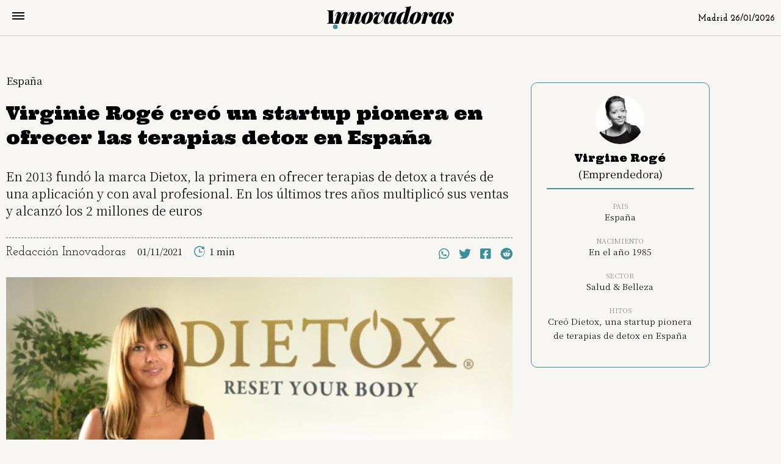

--- FILE ---
content_type: text/html; charset=ISO-8859-1
request_url: https://www.lasinnovadoras.com/resenas/virginie-roge-creo-startup-pionera-ofrecer-terapias-detox-espana-n314
body_size: 7190
content:
<!DOCTYPE html>
<html>
<head>
	<base href="https://www.lasinnovadoras.com/" />
	<title>Virginie Rogé creó un startup pionera en ofrecer las terapias detox en España - Innovadoras</title>
    <meta charset="iso-8859-1" />
	<meta name="keywords" content="Ciencia, España, Estados Unidos, Europa, Salud &amp; Belleza, Sustentabilidad, Virgine Rogé" />
	<meta name="description" content="En 2013 fundó la marca Dietox, la primera en ofrecer terapias de detox a través de una aplicación y con aval profesional. En los últimos tres años multiplicó sus ventas y alcanzó los 2 millones de euros" />
            
            <link rel="canonical" href="https://www.lasinnovadoras.com/resenas/virginie-roge-creo-startup-pionera-ofrecer-terapias-detox-espana-n314" />
        <link rel="amphtml" href="https://www.lasinnovadoras.com/resenas/virginie-roge-creo-startup-pionera-ofrecer-terapias-detox-espana-n314/amp"/>
    <meta property="og:url" content="https://www.lasinnovadoras.com/resenas/virginie-roge-creo-startup-pionera-ofrecer-terapias-detox-espana-n314" />
    <meta property="og:title" content="Virginie Rogé creó un startup pionera en ofrecer las terapias detox en España" />
    <meta property="og:description" content="En 2013 fundó la marca Dietox, la primera en ofrecer terapias de detox a través de una aplicación y con aval profesional. En los últimos tres años multiplicó sus ventas y alcanzó los 2 millones de euros" />
            <meta property="og:image" content="https://statics.lasinnovadoras.com/2021/11/crop/617fecd903aea__800x578.jpg" />
        <meta property="og:image:width" content="800" />
        <meta property="og:image:height" content="578" />
        
    
    <meta name="og:type" content="article" />
    <meta name="og:site_name" content="Innovadoras" />
    <meta name="og:region" content="Madrid" />
    <meta name="og:country-name" content="Argentina" />   
    
    <meta name="twitter:card" content="summary_large_image" />
    <meta name="twitter:title" content="Virginie Rogé creó un startup pionera en ofrecer las terapias detox en España - Innovadoras" />
    <meta name="twitter:image" content="https://statics.lasinnovadoras.com/2021/11/crop/617fecd903aea__800x578.jpg" />
        <meta name="twitter:site" content="@Las_innovadoras" />
    <meta name="twitter:creator" content="@Las_innovadoras" />
        
    <meta name="twitter:domain" content="https://www.lasinnovadoras.com/" />
    <meta name="twitter:description" content="En 2013 fundó la marca Dietox, la primera en ofrecer terapias de detox a través de una aplicación y con aval profesional. En los últimos tres años multiplicó sus ventas y alcanzó los 2 millones de euros" /> 
    <script type="application/ld+json">
    {
      "@context": "http://schema.org",
      "@type": "NewsArticle",
      "headline": "Virginie Rogé creó un startup pionera en ofrecer las terapias detox en España",
      "url": "https://www.lasinnovadoras.com/resenas/virginie-roge-creo-startup-pionera-ofrecer-terapias-detox-espana-n314",
      "dateCreated": "2021-11-01T14:35:26+01:00",
      "dateModified": "2021-11-01T14:39:21+01:00",
      "articleSection": "Reseñas",
      "keywords": "Ciencia, España, Estados Unidos, Europa, Salud &amp; Belleza, Sustentabilidad, Virgine Rogé",
      "datePublished": "2021-11-01T14:30:00+01:00",
      "publisher": {
        "@type": "Organization",
        "name": "Innovadoras",
        "logo": {
          "@type": "ImageObject",
          "url": "https://statics.lasinnovadoras.com/innovadoras/img/global/innovadoras.png",
          "width": 327,
          "height": 60
        }
      },
      "mainEntityOfPage": {
        "@type": "WebPage",
        "@id": "https://www.lasinnovadoras.com/resenas/virginie-roge-creo-startup-pionera-ofrecer-terapias-detox-espana-n314"
      },
      "author": {
        "@type": "Person",
                "name": " ",
        "url": ""
              },
      "image": "https://statics.lasinnovadoras.com/2021/11/crop/617fecd903aea__800x578.jpg"
    }    
</script>
        <meta name="theme-color" content="#052a2f">
    <meta name="msapplication-navbutton-color" content="#052a2f">
    <meta name="apple-mobile-web-app-status-bar-style" content="#052a2f"> 
          	  
	<meta name="author" content="Sourtech">
    <meta name="generator" content="AmuraCMS powered by Sourtech" />
    <meta name="viewport" content="width=device-width, initial-scale=1, maximum-scale=1">  
    <link rel="apple-touch-icon" sizes="180x180" href="https://statics.lasinnovadoras.com/innovadoras/img/global/app/apple-touch-icon.png">
    <link rel="icon" type="image/png" sizes="32x32" href="https://statics.lasinnovadoras.com/innovadoras/img/global/app/favicon-32x32.png">
    <link rel="icon" type="image/png" sizes="16x16" href="https://statics.lasinnovadoras.com/innovadoras/img/global/app/favicon-16x16.png">
    <link rel="manifest" href="https://statics.lasinnovadoras.com/innovadoras/img/global/app/site.webmanifest">
    <link rel="mask-icon" href="https://statics.lasinnovadoras.com/innovadoras/img/global/app/safari-pinned-tab.svg" color="#5bbad5">
    <link rel="shortcut icon" href="https://statics.lasinnovadoras.com/innovadoras/img/global/favicon.ico?v2"/>
	
	<script src="https://statics.lasinnovadoras.com/innovadoras/js/libs/jquery-3.2.1.min.js?v=1614354400"></script>
<link type="text/css" rel="stylesheet" href="https://statics.lasinnovadoras.com/innovadoras/css/innovadoras.css?v=1617914771" />
 
    <link rel="stylesheet" href="https://cdnjs.cloudflare.com/ajax/libs/font-awesome/5.15.1/css/all.min.css" integrity="sha512-+4zCK9k+qNFUR5X+cKL9EIR+ZOhtIloNl9GIKS57V1MyNsYpYcUrUeQc9vNfzsWfV28IaLL3i96P9sdNyeRssA==" crossorigin="anonymous" />
	<!-- JAVASCRIPT -->
	<!--[if lt IE 9]>
	    <script src="http://html5shim.googlecode.com/svn/trunk/html5.js"></script>
	<![endif]-->
        	        <!-- Global site tag (gtag.js) - Google Analytics -->
        <script async src="https://www.googletagmanager.com/gtag/js?id=G-XC0LZ01FDK"></script>
        <script>
          window.dataLayer = window.dataLayer || [];
          function gtag(){dataLayer.push(arguments);}
          gtag('js', new Date());

          gtag('config', 'G-XC0LZ01FDK');
        </script>
	</head>

<body> 

<main id="innovadoras">    
       <header>
        <div class="hamburger">
            <div class="hamburger-inner">
                <div class="bar bar1"></div>
                <div class="bar bar2"></div>
                <div class="bar bar3"></div>
                <div class="bar bar4"></div>
            </div>
        </div>
        <a href="https://www.lasinnovadoras.com/" class="logo" title="Innovadoras"><img src="https://statics.lasinnovadoras.com/innovadoras/img/global/innovadoras.svg" alt="Innovadoras" ></a>	
        <span class="fech">Madrid 26/01/2026</span>
    </header>
    <div class="styk">
        <div class="bar-menu">
            <div class="hamburger">
                <div class="hamburger-inner">
                    <div class="bar bar1"></div>
                    <div class="bar bar2"></div>
                    <div class="bar bar3"></div>
                    <div class="bar bar4"></div>
                </div>
            </div>
            <a href="https://www.lasinnovadoras.com/" class="logo" title="Innovadoras"><img src="https://statics.lasinnovadoras.com/innovadoras/img/global/innovadoras.svg" alt="Innovadoras" ></a>	
            <span class="fech">Madrid 26/01/2026</span>
        </div>
    </div>





<div class="menu-overlay">
	<div class="menubg">
		<div class="hamburger open">
			<div class="hamburger-inner">
				<div class="bar bar1"></div>
				<div class="bar bar2"></div>
				<div class="bar bar3"></div>
				<div class="bar bar4"></div>
			</div>
		</div>
		<a href="https://www.lasinnovadoras.com/" class="logo" title="Innovadoras"><img src="https://statics.lasinnovadoras.com/innovadoras/img/global/innovadoras.svg" alt="Innovadoras" ></a>	
		<nav class="menu">
            <ul>
                                    <li>
                                                    <a href="https://www.lasinnovadoras.com/innovadoras/" title="Innovadoras" >Innovadoras</a>
                                                                            <span class="opensub"><i class="fas fa-angle-down"></i></span>
                            <div class="submenu">
                                <ul>					
                                                                            <li><a href="https://www.lasinnovadoras.com/innovadoras/pasado" title="Del Pasado" >Del Pasado</a></li>
                                                                            <li><a href="https://www.lasinnovadoras.com/innovadoras/presente" title="Del Presente" >Del Presente</a></li>
                                                                            <li><a href="https://www.lasinnovadoras.com/innovadoras/futuro" title="Del Futuro" >Del Futuro</a></li>
                                                                    </ul>
                            </div>
                                            </li>                        
                                    <li>
                                                    <a href="https://www.lasinnovadoras.com/actualidad/" title="Actualidad" >Actualidad</a>
                                                                    </li>                        
                                    <li>
                                                    <a href="https://www.lasinnovadoras.com/empresas/" title="Empresas" >Empresas</a>
                                                                    </li>                        
                                    <li>
                                                    <a href="https://www.lasinnovadoras.com/ayudas-subvenciones/" title="Ayudas y Subvenciones" >Ayudas y Subvenciones</a>
                                                                    </li>                        
                                    <li>
                                                    <a href="#" class="opensubunlink">Profesiones</a>
                                                                            <span class="opensub"><i class="fas fa-angle-down"></i></span>
                            <div class="submenu">
                                <ul>					
                                                                            <li><a href="https://www.lasinnovadoras.com/temas/automocion-t26" title="Automoción" >Automoción</a></li>
                                                                            <li><a href="https://www.lasinnovadoras.com/temas/ciencia-t17" title="Ciencia" >Ciencia</a></li>
                                                                            <li><a href="https://www.lasinnovadoras.com/temas/deportes-t25" title="Deportes" >Deportes</a></li>
                                                                            <li><a href="https://www.lasinnovadoras.com/temas/empresa-t23" title="Empresa" >Empresa</a></li>
                                                                            <li><a href="https://www.lasinnovadoras.com/temas/farmacia-t10" title="Farmacia" >Farmacia</a></li>
                                                                            <li><a href="https://www.lasinnovadoras.com/temas/finanzas-t20" title="Finanzas" >Finanzas</a></li>
                                                                            <li><a href="https://www.lasinnovadoras.com/temas/marketing-publicidad-t27" title="Marketing y Publicidad" >Marketing y Publicidad</a></li>
                                                                            <li><a href="https://www.lasinnovadoras.com/temas/redes-sociales-t24" title="Redes Sociales" >Redes Sociales</a></li>
                                                                            <li><a href="https://www.lasinnovadoras.com/temas/salud-belleza-t13" title="Salud &amp; Belleza" >Salud &amp; Belleza</a></li>
                                                                            <li><a href="https://www.lasinnovadoras.com/temas/tecnologia-t21" title="Tecnología" >Tecnología</a></li>
                                                                            <li><a href="https://www.lasinnovadoras.com/temas/medicina-t29" title=" Medicina " > Medicina </a></li>
                                                                    </ul>
                            </div>
                                            </li>                        
                 
            </ul>
		</nav>
		<div class="search-area">
			<div class="box">
                <form id="search" method="get" action="https://www.lasinnovadoras.com/search">
                    <input type="text" name="q" class="txt" placeholder="Buscar...">
                    <button type="submit"><i class="fas fa-arrow-right"></i></button>
                </form>
			</div>
		</div>		
    </div>
</div>

<div class="pushbar_overlay"></div>
    <div class="contoy">
    
    
    <section class="ficha-container simple">
    <div class="wrapper">
        <div class="row">            
            <div class="col-lg-8 col-md-8">                
                <article class="precontent">
                                            <div class="info">
                            <h2 class="antit">España</h2>
                        </div>
                                        <h1 class="tit">Virginie Rogé creó un startup pionera en ofrecer las terapias detox en España</h1>
                    <h2 class="sufix">En 2013 fundó la marca Dietox, la primera en ofrecer terapias de detox a través de una aplicación y con aval profesional. En los últimos tres años multiplicó sus ventas y alcanzó los 2 millones de euros</h2>
                </article>                 
                
                <div class="info-news">
                    <div class="moredeta">
                                                    <span class="autor">Redacción Innovadoras</span>
                                            </div>                    
                    <span class="date">01/11/2021</span>
                    <span class="time">1 min </span>
                    <div class="sharer">
        <a href="#" class="redlink " title="Whatsapp" onclick="javascript:trackSocial('whatsapp', 'https://www.lasinnovadoras.com/resenas/virginie-roge-creo-startup-pionera-ofrecer-terapias-detox-espana-n314', 'Virginie Rogé creó un startup pionera en ofrecer las terapias detox en España');return false"><i class="fab fa-whatsapp"></i></a>    
    <a href="#" class="redlink" title="Twitter" onclick="javascript:trackSocial('twitter', 'https://www.lasinnovadoras.com/resenas/virginie-roge-creo-startup-pionera-ofrecer-terapias-detox-espana-n314', 'Virginie Rogé creó un startup pionera en ofrecer las terapias detox en España');return false"><i class="fab fa-twitter"></i></a>
    <a href="#" class="redlink" title="Facebook" onclick="javascript:trackSocial('facebook', 'https://www.lasinnovadoras.com/resenas/virginie-roge-creo-startup-pionera-ofrecer-terapias-detox-espana-n314');return false"><i class="fab fa-facebook-square"></i></a> 
    <a href="#" class="redlink" title="Reddit" onclick="javascript:trackSocial('reddit', 'https://www.lasinnovadoras.com/resenas/virginie-roge-creo-startup-pionera-ofrecer-terapias-detox-espana-n314', 'Virginie Rogé creó un startup pionera en ofrecer las terapias detox en España');return false"><i class="fab fa-reddit"></i></a> 
    <a href="#" class="redlink d-sm-none" title="Telegram" onclick="javascript:trackSocial('telegram', 'https://www.lasinnovadoras.com/resenas/virginie-roge-creo-startup-pionera-ofrecer-terapias-detox-espana-n314', 'Virginie Rogé creó un startup pionera en ofrecer las terapias detox en España');return false"><i class="fab fa-telegram-plane"></i></a>        
</div>
                </div>  
                
                                  
                
                                    <figure class="image-detail">
                        <div class="wlz">
                            <img data-src="https://statics.lasinnovadoras.com/2021/11/crop/617fecd903aea__800x578.jpg" alt="Virgine Rogé">
                        </div>                        
                        <figcaption>Virgine Rogé — <span>Archivo</span></figcaption>
                    </figure> 
                                
                
                <article class="content">
                         

             
            <p>Virginie comenzó haciendo zumos de frutas y verduras en casa para sus amigos y conocidos, con el objetivo de ofrecer un producto que ayudara a mejorar la salud en el corto plazo. &nbsp;</p> 
                   
     

                <div class="frase-destacada">
        <h5 class="tit">&quot;Pienso que la clave del éxito de una empresa es más la atracción y gestión del talento humano que la idea o los recursos económicos&quot;</h5>
        <p class="text">Virgine Rogé</p>  
                <div class="sharer">
        <a href="#" class="redlink " title="Whatsapp" onclick="javascript:trackSocial('whatsapp', 'https://www.lasinnovadoras.com/resenas/virginie-roge-creo-startup-pionera-ofrecer-terapias-detox-espana-n314', '&quot;Pienso que la clave del éxito de una empresa es más la atracción y gestión del talento humano que la idea o los recursos económicos&quot; Virgine Rogé');return false"><i class="fab fa-whatsapp"></i></a>    
    <a href="#" class="redlink" title="Twitter" onclick="javascript:trackSocial('twitter', 'https://www.lasinnovadoras.com/resenas/virginie-roge-creo-startup-pionera-ofrecer-terapias-detox-espana-n314', '&quot;Pienso que la clave del éxito de una empresa es más la atracción y gestión del talento humano que la idea o los recursos económicos&quot; Virgine Rogé');return false"><i class="fab fa-twitter"></i></a>
    <a href="#" class="redlink" title="Facebook" onclick="javascript:trackSocial('facebook', 'https://www.lasinnovadoras.com/resenas/virginie-roge-creo-startup-pionera-ofrecer-terapias-detox-espana-n314');return false"><i class="fab fa-facebook-square"></i></a> 
    <a href="#" class="redlink" title="Reddit" onclick="javascript:trackSocial('reddit', 'https://www.lasinnovadoras.com/resenas/virginie-roge-creo-startup-pionera-ofrecer-terapias-detox-espana-n314', '&quot;Pienso que la clave del éxito de una empresa es más la atracción y gestión del talento humano que la idea o los recursos económicos&quot; Virgine Rogé');return false"><i class="fab fa-reddit"></i></a> 
    <a href="#" class="redlink d-sm-none" title="Telegram" onclick="javascript:trackSocial('telegram', 'https://www.lasinnovadoras.com/resenas/virginie-roge-creo-startup-pionera-ofrecer-terapias-detox-espana-n314', '&quot;Pienso que la clave del éxito de una empresa es más la atracción y gestión del talento humano que la idea o los recursos económicos&quot; Virgine Rogé');return false"><i class="fab fa-telegram-plane"></i></a>        
</div>
    </div>
             
            <p>Su marca, creada en 2013 y llamada Dietox creció de manera de manera exponencial desde su nacimiento. &nbsp;</p> 
                   
     

             
            <p>¿Qué ofrece su novedosa startup? Una terapia alimentaria desarrollada por médicos y nutricionistas con 6 zumos prensados en frío durante un día para depurar el cuerpo, todos ellos compuestos de frutas y verduras, superalimentos y proteínas vegetales.&nbsp;</p> 
                   
     

             
            <p>Licenciada en Economía por la escuela de negocios ESADE y con un MBA por el IESE la americana nacida en 1985 y radicada en España cuenta con amplio conocimiento en finanzas corporativas, desarrollo de negocios, emprendimiento, análisis de mercado y estrategia.&nbsp;</p> 
                   
     

             
                    
     
            <p>Antes de crear su propia marca trabajó en consultoría, pero el deseo de emprender un nuevo desafío propio, que a su vez pudiera observar los resultados en el corto plazo, la ayudó a dar el gran salto, soltar su trabajo estable y decidirse a emprender.&nbsp;</p> 
                   
     

             
                    
     
            <p>Al día de hoy, Dietox cuenta con diez empleados y su facturación se ha duplicado en los últimos tres años y su propuesta ya está instalada en España, Francia, Italia, Portugal y Reino Unido. En 2018, facturó 1,8 millones de euros.&nbsp;</p> 
                   
     

             
                    
     
            <p>Para conocer de su intensa carrera emprendedora recomendamos el siguiente video:</p> 
                   
     

             
            <figure class="media"><div data-oembed-url="https://www.youtube.com/watch?v=UdLrJD_x6l4"><div style="position: relative; padding-bottom: 100%; height: 0; padding-bottom: 56.2493%;"><iframe src="https://www.youtube.com/embed/UdLrJD_x6l4" style="position: absolute; width: 100%; height: 100%; top: 0; left: 0;" frameborder="0" allow="autoplay; encrypted-media" allowfullscreen=""></iframe></div></div></figure></p> 
                   
 
     






                                          
                </article>
   
                                    <div class="hipervinc">
                        <h4 class="tit">Enlaces</h4>
                                                    <h5 class="subtit"><a href="https://www.dietox.es/" target="_blank">https://www.dietox.es/</a></h5>
                                            </div> 
                                
                    <div class="tags-area">
                			<a href="https://www.lasinnovadoras.com/tags/ciencia-t34" title="Ciencia" class="tg">Ciencia</a>
					<a href="https://www.lasinnovadoras.com/tags/espana-t26" title="España" class="tg">España</a>
					<a href="https://www.lasinnovadoras.com/tags/estados-unidos-t49" title="Estados Unidos" class="tg">Estados Unidos</a>
					<a href="https://www.lasinnovadoras.com/tags/europa-t28" title="Europa" class="tg">Europa</a>
					<a href="https://www.lasinnovadoras.com/tags/salud-belleza-t71" title="Salud &amp; Belleza" class="tg">Salud &amp; Belleza</a>
					<a href="https://www.lasinnovadoras.com/tags/sustentabilidad-t111" title="Sustentabilidad" class="tg">Sustentabilidad</a>
					<a href="https://www.lasinnovadoras.com/tags/virgine-roge-t579" title="Virgine Rogé" class="tg">Virgine Rogé</a>
		    </div>
  
            </div>
            
            <div class="col-lg-3 col-md-4 order-3">
                 <div class="block-aside">
	   
		   
	    		        	    
    <div class="statics_module">
        <div class="ad-slot" id="box_1" data-adtype="box-big"></div>
    </div>
  
          
		           
	   
		   
	    		          
          
		           
	   
</div>                                                                <div class="sticky">
                <div class="person-activ mini">
            <div class="row align-items-center">
                                                <div class="col-12">
                    <figure>
                                                    <img src="https://statics.lasinnovadoras.com/2021/11/crop/617feda324811__90x90.jpg" alt="">
                                            </figure>
                </div>
                                <div class="col-12">
                    <div class="info">
                        <h3 class="tit">
                                                            Virgine Rogé
                                                    
                        </h3>
                        <h4 class="subtit">
                                                    (Emprendedora)
                                                
                        </h4>
                                                    <p class="tx"><span>Pais</span> España</p>
                                                                            <p class="tx"><span>Nacimiento</span> En el año 1985</p>
                                                                    
                            <p class="tx"><span>Sector</span>Salud &amp; Belleza</p>
                                            </div>
                </div>
                                    <div class="col-12">
                        <div class="info">
                            <p class="tx"><span>Hitos</span>Creó Dietox, una startup pionera de terapias de detox en España</p>
                        </div>
                    </div>
                            </div>
        </div>
            </div>
    
                     
                            </div>
            
        </div> 
                    <div class="relacionados">
    <h3 class="tit-low"><span>Seguir leyendo</span></h3>
    <div class="row">
                                <div class="col-lg-4 col-md-4">
                <article class="box-noti-list">
                    <figure>
                        <a href="https://www.lasinnovadoras.com/resenas/aletta-jacobs-1-mujer-universitaria-1-recibir-titulo-medicina-paises-bajos-n432" title="Aletta Jacobs, la 1° mujer universitaria y la 1° en recibir el título de medicina en los Países Bajos" class="wlz">
                            <img data-src="https://statics.lasinnovadoras.com/2022/05/crop/6294ee0b87c10__370x250.jpg" alt="Aletta Jacobs, la 1° mujer universitaria y la 1° en recibir el título de medicina en los Países Bajos">
                        </a>
                    </figure>
                    <div class="info">
                        <h1 class="tit"><a href="https://www.lasinnovadoras.com/resenas/aletta-jacobs-1-mujer-universitaria-1-recibir-titulo-medicina-paises-bajos-n432" title="Aletta Jacobs, la 1° mujer universitaria y la 1° en recibir el título de medicina en los Países Bajos">Aletta Jacobs, la 1° mujer universitaria y la 1° en recibir el título de medicina en los Países Bajos</a></h1>
                        <p class="text">También se destacó por su activismo en el Feminismo, donde luchó por el sufragio universal e impulsó el uso de los anticonceptivos</p>
                                                <p class="date">             <span  class="autor">Redacción innovadoras</span>
              
    

 30 / 05 / 2022</p>
                    </div>
                </article>
            </div>
                                <div class="col-lg-4 col-md-4">
                <article class="box-noti-list">
                    <figure>
                        <a href="https://www.lasinnovadoras.com/resenas/abigail-thompson-una-mayores-especialistas-teoria-nudos-n429" title="Abigail Thompson, una de las mayores especialistas en la Teoría de nudos" class="wlz">
                            <img data-src="https://statics.lasinnovadoras.com/2022/05/crop/6283b883d033d__370x250.jpg" alt="Abigail Thompson, una de las mayores especialistas en la Teoría de nudos">
                        </a>
                    </figure>
                    <div class="info">
                        <h1 class="tit"><a href="https://www.lasinnovadoras.com/resenas/abigail-thompson-una-mayores-especialistas-teoria-nudos-n429" title="Abigail Thompson, una de las mayores especialistas en la Teoría de nudos">Abigail Thompson, una de las mayores especialistas en la Teoría de nudos</a></h1>
                        <p class="text">Es especialista en teoría de nudos y en geometría de 3-variedades. En 2003 obtuvo el Premio Ruth Satter de la American Mathematical Society. También fue una de las 9 mujeres elegidas para el póster Women Doing Mathematics de la Asociación para la Investigación Matemática (AMS)</p>
                                                <p class="date">             <span  class="autor">Redacción innovadoras</span>
              
    

 17 / 05 / 2022</p>
                    </div>
                </article>
            </div>
                                <div class="col-lg-4 col-md-4">
                <article class="box-noti-list">
                    <figure>
                        <a href="https://www.lasinnovadoras.com/resenas/mikaila-ulmer-duena-una-firma-millonaria-11-anos-n428" title="Mikaila Ulmer, dueña de una firma millonaria a los 11 años" class="wlz">
                            <img data-src="https://statics.lasinnovadoras.com/2022/05/crop/627eb3f139a84__370x250.jpg" alt="Mikaila Ulmer, dueña de una firma millonaria a los 11 años">
                        </a>
                    </figure>
                    <div class="info">
                        <h1 class="tit"><a href="https://www.lasinnovadoras.com/resenas/mikaila-ulmer-duena-una-firma-millonaria-11-anos-n428" title="Mikaila Ulmer, dueña de una firma millonaria a los 11 años">Mikaila Ulmer, dueña de una firma millonaria a los 11 años</a></h1>
                        <p class="text">Fundó a los 6 años la empresa Me &amp; the Bees Lemonade (“Limonada Dulce de Abeja”). Ya tiene vendidas más de un millón de botellas y su producto está en 500 tiendas estadounidense.</p>
                                                <p class="date">             <span  class="autor">Redacción innovadoras</span>
              
    

 13 / 05 / 2022</p>
                    </div>
                </article>
            </div>
                                <div class="col-lg-4 col-md-4">
                <article class="box-noti-list">
                    <figure>
                        <a href="https://www.lasinnovadoras.com/resenas/olivia-havilland-icono-hollywood-n427" title="Olivia de Havilland, un ícono de Hollywood" class="wlz">
                            <img data-src="https://statics.lasinnovadoras.com/2022/05/crop/627a9c5edf3ea__370x250.jpg" alt="Olivia de Havilland, un ícono de Hollywood">
                        </a>
                    </figure>
                    <div class="info">
                        <h1 class="tit"><a href="https://www.lasinnovadoras.com/resenas/olivia-havilland-icono-hollywood-n427" title="Olivia de Havilland, un ícono de Hollywood">Olivia de Havilland, un ícono de Hollywood</a></h1>
                        <p class="text">Ganó dos Oscar como mejor actriz y estuvo nominada otras tres ocasiones más. Además, logró una ley que lleva su nombre tras enfrentar al magnate Jack Warner, y ganar un juicio para terminar con los abusos ejercidos sobre los actores desde los estudios de Hollywood</p>
                                                <p class="date">             <span  class="autor">Redacción innovadoras</span>
              
    

 10 / 05 / 2022</p>
                    </div>
                </article>
            </div>
                                <div class="col-lg-4 col-md-4">
                <article class="box-noti-list">
                    <figure>
                        <a href="https://www.lasinnovadoras.com/resenas/noa-mintz-creo-agencia-nineras-nueva-york-mas-exitosa-n426" title="Noa Mintz, creó la agencia de niñeras de Nueva York más exitosa" class="wlz">
                            <img data-src="https://statics.lasinnovadoras.com/2022/05/crop/62752b5371fd9__370x250.jfif" alt="Noa Mintz, creó la agencia de niñeras de Nueva York más exitosa">
                        </a>
                    </figure>
                    <div class="info">
                        <h1 class="tit"><a href="https://www.lasinnovadoras.com/resenas/noa-mintz-creo-agencia-nineras-nueva-york-mas-exitosa-n426" title="Noa Mintz, creó la agencia de niñeras de Nueva York más exitosa">Noa Mintz, creó la agencia de niñeras de Nueva York más exitosa</a></h1>
                        <p class="text">Fundó su propia empresa &quot;Nannies by Noa&quot; cuando tenía 12 años. La revista Fortune la destacó entre las &quot;18 menores de 18 innovadoras que están cambiando el mundo&quot;.</p>
                                                <p class="date">             <span  class="autor">Redacción innovadoras</span>
              
    

 06 / 05 / 2022</p>
                    </div>
                </article>
            </div>
                                <div class="col-lg-4 col-md-4">
                <article class="box-noti-list">
                    <figure>
                        <a href="https://www.lasinnovadoras.com/resenas/regine-por-conocio-como-reina-noche-parisina-n425" title="Régine: ¿por qué se la conoció como la reina de la noche parisina?" class="wlz">
                            <img data-src="https://statics.lasinnovadoras.com/2022/05/crop/62712d709941f__370x250.jpg" alt="Régine: ¿por qué se la conoció como la reina de la noche parisina?">
                        </a>
                    </figure>
                    <div class="info">
                        <h1 class="tit"><a href="https://www.lasinnovadoras.com/resenas/regine-por-conocio-como-reina-noche-parisina-n425" title="Régine: ¿por qué se la conoció como la reina de la noche parisina?">Régine: ¿por qué se la conoció como la reina de la noche parisina?</a></h1>
                        <p class="text">La cantante y actriz Régine Zylberberg fue propietaria de hasta 22 discotecas con su nombre en todo el mundo. Es considerada una de las fundadoras de las discotecas en Europa, del Twists en ese continente y uno de los primeros íconos de la comunidad homosexual.</p>
                                                <p class="date">             <span  class="autor">Redacción innovadoras</span>
              
    

 03 / 05 / 2022</p>
                    </div>
                </article>
            </div>
            </div>
</div>            </div>
</section>

  



<input type="hidden" id="url_imgage" value="https://statics.lasinnovadoras.com/innovadoras/img/" />









    </div>
    <footer>
	<div class="wrapper">
		<div class="row justify-content-md-center">
			<div class="col-md-6">
				<a href="https://www.lasinnovadoras.com/" class="logo"><img src="https://statics.lasinnovadoras.com/innovadoras/img/global/innovadoras.svg" alt="Innovadoras"></a>
				<div class="redes">
											<a href="https://www.facebook.com/289320061089928/" target="_blank"><i class="fab fa-facebook-square"></i></a>
					 
											<a href="https://twitter.com/Las_innovadoras" target="_blank"><i class="fab fa-twitter"></i></a>
					                    
											<a href="https://instagram.com/las.innovadoras" target="_blank"><i class="fab fa-instagram"></i></a>
					 
					                     
											<a href="https://www.linkedin.com/company/lasinnovadoras" target="_blank"><i class="fab fa-linkedin"></i></a>
					 
	            </div>
				<p class="copy">&copy; 2026 Todos los derechos reservados| 
					                                                    <a href="https://www.lasinnovadoras.com/quienes-somos" title="Quiénes somos" >Quiénes somos</a> |
                                            
                                                                        <a href="https://www.lasinnovadoras.com/terminos-condiciones" title="Términos y condiciones" >Términos y condiciones</a> |
                                            
                                                                        <a href="https://www.lasinnovadoras.com/politica-privacidad" title="Legales" >Legales</a> 
                                            
                    				</p>
			</div>
		</div>
        <div class="powered">
            <a href="https://www.amuracms.com" rel="nofollow" target="_blank" title="Power by AmuraCMS"><img src="https://statics.lasinnovadoras.com/innovadoras/img/global/amura.svg" alt="AmuraCMS"></a>
        </div> 		
	</div>	
</footer>
</main> 







 
  
   

<script src="https://cdn.jsdelivr.net/npm/intersection-observer@0.7.0/intersection-observer.js"></script>
<script src="https://cdn.jsdelivr.net/npm/vanilla-lazyload@12.4.0/dist/lazyload.min.js"></script>
<script src="https://cdnjs.cloudflare.com/ajax/libs/jplayer/2.9.2/jplayer/jquery.jplayer.min.js"></script>
<script src="https://statics.lasinnovadoras.com/innovadoras/js/plugins/popper/popper.js?v=1614354417"></script>
<script src="https://statics.lasinnovadoras.com/innovadoras/js/plugins/jquery.cookie.js?v=1614354402"></script>
<script src="https://statics.lasinnovadoras.com/innovadoras/js/plugins/iframeResizer.js?v=1614354402"></script>
<script src="https://statics.lasinnovadoras.com/innovadoras/js/libs/bootstrap.min.js?v=1614354400"></script>
<script src="https://statics.lasinnovadoras.com/innovadoras/js/init.js?v=1614354364"></script>
<script src="https://statics.lasinnovadoras.com/innovadoras/js/plugins/videojs/videojs-ie8.min.js?v=1614354417"></script>
<script src="https://statics.lasinnovadoras.com/innovadoras/js/plugins/videojs/video.js?v=1614354423"></script>
<script src="https://statics.lasinnovadoras.com/innovadoras/js/plugins/jquery.fancybox.min.js?v=1614354402"></script>
<script src="https://statics.lasinnovadoras.com/innovadoras/js/plugins/jquery.sticky.js?v=1614354403"></script>
<script src="https://statics.lasinnovadoras.com/innovadoras/js/news.js?v=1614354364"></script>

<script defer src="https://static.cloudflareinsights.com/beacon.min.js/vcd15cbe7772f49c399c6a5babf22c1241717689176015" integrity="sha512-ZpsOmlRQV6y907TI0dKBHq9Md29nnaEIPlkf84rnaERnq6zvWvPUqr2ft8M1aS28oN72PdrCzSjY4U6VaAw1EQ==" data-cf-beacon='{"version":"2024.11.0","token":"b4488813b3874f41968b307a2da48bb5","r":1,"server_timing":{"name":{"cfCacheStatus":true,"cfEdge":true,"cfExtPri":true,"cfL4":true,"cfOrigin":true,"cfSpeedBrain":true},"location_startswith":null}}' crossorigin="anonymous"></script>
</body>
</html>

--- FILE ---
content_type: application/javascript
request_url: https://statics.lasinnovadoras.com/innovadoras/js/news.js?v=1614354364
body_size: 220
content:
/**
 * Sourtech
 * Hernan Roig -> hernanroig@gmial.com
**/
$(document).ready(function() {
	adjustSize();						   
    activarVideojs();
    activarSticky();
    //$(".sticky").sticky({ bottomSpacing:300, topSpacing: 20 });

});	

$(window).resize(function() {
	adjustSize();
});

function activarSticky(){

    $('.sticky').each(function() {
        let rel = $('.relacionados').outerHeight();
        let footer = +$('footer').outerHeight();
        let bottomSpacing = rel + footer + 30;
        $(this).sticky({ bottomSpacing:bottomSpacing, topSpacing: 60 });
    });    
}

function activarVideojs(){
    for (c = 0; c < $('.video-js').length; c++) {
        var myPlayer = videojs(document.getElementsByClassName("video-js")[c], {"fluid": true,  "textTrackSettings": false}, function(){ });
		myPlayer = addBrand(myPlayer,{
			image: $("#url_imgage").val() + "global/innovadoras-light.svg"
		});
    }
}

function addBrand(player, options){
	var containerElement = document.createElement("div");
	containerElement.className = "vjs-brand-container";
	
	var imageElement = document.createElement("img");
	imageElement.src = options.image || defaults.image;
	
	containerElement.appendChild(imageElement);
	
	player.controlBar.el().insertBefore(containerElement, player.controlBar.fullscreenToggle.el());
	player.addClass('vjs-brand');
	return player;
}

function adjustSize(){
	var windowWidth = $(window).width(); 
	var windowHeight = $(window).height() - 128;
	var windowHeightPosta = $(window).height();      
	               
}


--- FILE ---
content_type: image/svg+xml
request_url: https://statics.lasinnovadoras.com/innovadoras/img/global/innovadoras.svg
body_size: 2596
content:
<svg xmlns="http://www.w3.org/2000/svg" width="326.83" height="60.11" viewBox="0 0 326.83 60.11">
  <g id="Grupo_61" data-name="Grupo 61" transform="translate(-8839.682 1331.11)">
    <path id="Trazado_31" data-name="Trazado 31" d="M21.112-34.1a9.109,9.109,0,0,0-2.7.464,1.938,1.938,0,0,0-1.131,1.334,12.467,12.467,0,0,0-.29,3.19V-6.148a12.467,12.467,0,0,0,.29,3.19,1.938,1.938,0,0,0,1.131,1.334,9.109,9.109,0,0,0,2.7.464V0q-3.19-.174-9.4-.174-6.9,0-10.034.174V-1.16a9.109,9.109,0,0,0,2.7-.464A1.938,1.938,0,0,0,5.51-2.958a12.467,12.467,0,0,0,.29-3.19V-29.116a11.378,11.378,0,0,0-.319-3.19A2.034,2.034,0,0,0,4.35-33.64,8.754,8.754,0,0,0,1.682-34.1v-1.16q3.132.174,10.034.174,6.148,0,9.4-.174ZM53.476-9.4h1.1l-1.45,4.234Q51.04.812,44.834.812q-3.712,0-5.22-2.088a5.312,5.312,0,0,1-.986-3.248,15.267,15.267,0,0,1,.928-4.64l4.988-15.022a7.115,7.115,0,0,0,.464-2.262q0-.87-.58-.87-1.508,0-3.886,4.06A74.28,74.28,0,0,0,35.7-12.876a117.189,117.189,0,0,0-4.147,12.7V-.29L31.494,0H21.228L28.3-25.172a6.717,6.717,0,0,0,.348-1.682q0-.754-.87-.754A2.257,2.257,0,0,0,26.1-26.8a8.888,8.888,0,0,0-1.508,2.842l-1.334,3.538h-1.1L23.78-24.94A9.512,9.512,0,0,1,26.8-29.464a7.941,7.941,0,0,1,4.93-1.45q3.248,0,4.669,1.508a5.517,5.517,0,0,1,1.421,3.944,10.532,10.532,0,0,1-.348,2.668L35.9-16.762a47.335,47.335,0,0,1,4.321-8.729,13.031,13.031,0,0,1,4.205-4.234A9.883,9.883,0,0,1,49.3-30.914q5.684,0,5.684,4.814a13.6,13.6,0,0,1-.754,3.944L48.488-4.93a5.83,5.83,0,0,0-.29,1.392q0,1.044.986,1.044,1.682,0,3.074-3.654Zm34.162,0h1.1L87.29-5.162Q85.2.812,79,.812q-3.712,0-5.22-2.088a5.312,5.312,0,0,1-.986-3.248,15.267,15.267,0,0,1,.928-4.64l4.988-15.022a7.115,7.115,0,0,0,.464-2.262q0-.87-.58-.87-1.508,0-3.886,4.06a74.28,74.28,0,0,0-4.843,10.382,117.189,117.189,0,0,0-4.147,12.7V-.29L65.656,0H55.39l7.076-25.172a6.717,6.717,0,0,0,.348-1.682q0-.754-.87-.754a2.257,2.257,0,0,0-1.682.812,8.888,8.888,0,0,0-1.508,2.842L57.42-20.416h-1.1l1.624-4.524a9.512,9.512,0,0,1,3.016-4.524,7.941,7.941,0,0,1,4.93-1.45q3.248,0,4.669,1.508a5.517,5.517,0,0,1,1.421,3.944,10.532,10.532,0,0,1-.348,2.668l-1.566,6.032a47.334,47.334,0,0,1,4.321-8.729,13.031,13.031,0,0,1,4.2-4.234,9.883,9.883,0,0,1,4.872-1.189q5.684,0,5.684,4.814a13.6,13.6,0,0,1-.754,3.944L82.65-4.93a5.83,5.83,0,0,0-.29,1.392q0,1.044.986,1.044,1.682,0,3.074-3.654Zm2.088.348a24.444,24.444,0,0,1,2.262-10A21.16,21.16,0,0,1,98.8-27.521a18.062,18.062,0,0,1,11.107-3.393q5.046,0,7.685,2.552t2.639,7.308a24.444,24.444,0,0,1-2.262,10.005,21.16,21.16,0,0,1-6.815,8.468A18.062,18.062,0,0,1,100.05.812Q95,.812,92.365-1.74T89.726-9.048ZM109.62-29.754q-1.624,0-4.118,4.35a49.361,49.361,0,0,0-4.321,10.527A40.078,40.078,0,0,0,99.354-3.6a8.378,8.378,0,0,0,.261,2.523q.261.725.841.725,1.566,0,4.031-4.2a47.285,47.285,0,0,0,4.292-10.3,40.2,40.2,0,0,0,1.827-11.542,8.875,8.875,0,0,0-.261-2.7Q110.084-29.754,109.62-29.754ZM146.8-17.168a12.386,12.386,0,0,1-4.814-3.741,8.413,8.413,0,0,1-1.856-5.249,4.9,4.9,0,0,1,1.189-3.48,4.334,4.334,0,0,1,3.335-1.276q4.408,0,4.408,5.684a35.409,35.409,0,0,1-2.146,11.861,24.991,24.991,0,0,1-6.5,10.121A14.909,14.909,0,0,1,129.862.812q-4.93,0-7.076-2.059A6.822,6.822,0,0,1,120.64-6.38q0-5.22,4.437-10.614a72.245,72.245,0,0,1,12.5-11.426,5.66,5.66,0,0,0-3.016.87,16.144,16.144,0,0,0-2.61,2.262,14.488,14.488,0,0,1-1.972,1.711,3.132,3.132,0,0,1-1.8.551,4.433,4.433,0,0,1-1.682-.464,3.235,3.235,0,0,0-1.392-.406,1.4,1.4,0,0,0-1.131.522,4.884,4.884,0,0,0-.783,1.682l-.406,1.218h-1.1l1.276-4.234q1.74-6.264,5.452-6.264a4.188,4.188,0,0,1,1.276.2,8.442,8.442,0,0,1,1.218.493,11.289,11.289,0,0,0,1.8.725,7.325,7.325,0,0,0,2.088.261,8.312,8.312,0,0,0,3.77-.87l.58-1.1,1.218.58a66.716,66.716,0,0,0-6.235,13.137Q131.66-10.5,131.66-6.206a5.7,5.7,0,0,0,.609,2.987,2.25,2.25,0,0,0,2.059.957q4.234,0,7.569-4.35A28.636,28.636,0,0,0,146.8-17.168ZM178.524-9.4h1.1l-1.45,4.234Q176.088.812,169.882.812q-3.538,0-5.046-2.03a6.143,6.143,0,0,1-.986-3.538,6.383,6.383,0,0,1,.058-.986,10.575,10.575,0,0,1-3.6,5.046,9.017,9.017,0,0,1-5.22,1.508A7.186,7.186,0,0,1,149.7-1.044a7.449,7.449,0,0,1-1.8-5.394,24.552,24.552,0,0,1,2.929-11.194,30.867,30.867,0,0,1,7.308-9.512q4.379-3.77,8.381-3.77a3.225,3.225,0,0,1,3.6,3.306l.754-2.436a68.214,68.214,0,0,0,10.5-.87L173.536-4.93a4.759,4.759,0,0,0-.232,1.392q0,1.044.928,1.044,1.682,0,3.074-3.654ZM160.138-3.132q1.218,0,2.436-1.856a30.781,30.781,0,0,0,2.784-6.67l4.176-13.92a4.8,4.8,0,0,0,.058-.87q0-1.624-1.1-1.624-1.624,0-3.973,3.364a32.591,32.591,0,0,0-4.031,8.468A31.939,31.939,0,0,0,158.8-6.206a6.828,6.828,0,0,0,.29,2.378A1.046,1.046,0,0,0,160.138-3.132ZM211.99-9.4h1.1l-1.45,4.234Q209.554.812,203.348.812q-3.712,0-5.22-2.2a5.928,5.928,0,0,1-.87-3.306,14.472,14.472,0,0,1,.29-2.494,16.689,16.689,0,0,1-4.06,6.061A8.5,8.5,0,0,1,187.746.812a7.324,7.324,0,0,1-5.365-2.088q-2.117-2.088-2.117-6.38a25.774,25.774,0,0,1,2.349-10.063,25.242,25.242,0,0,1,6.844-9.338,15.584,15.584,0,0,1,10.469-3.857q2.784,0,3.538,1.45l2.436-9.222a6.542,6.542,0,0,0,.29-1.624,1.8,1.8,0,0,0-.9-1.682,6.453,6.453,0,0,0-3.045-.522l.406-1.218a60.59,60.59,0,0,0,8.41-.638,45.737,45.737,0,0,0,7.308-1.74L207-4.93a3.465,3.465,0,0,0-.29,1.334q0,1.1.986,1.1,1.682,0,3.074-3.654ZM192.5-2.784q1.276,0,3.248-3.016a37,37,0,0,0,3.828-9.106l3.538-13.224a2.311,2.311,0,0,0-.638-1.1,1.831,1.831,0,0,0-1.218-.348q-1.8,0-4.234,3.451a32.727,32.727,0,0,0-4.176,8.874A36.323,36.323,0,0,0,191.11-6.09a7.9,7.9,0,0,0,.29,2.523A1.089,1.089,0,0,0,192.5-2.784Zm21.4-6.264a24.444,24.444,0,0,1,2.262-10,21.16,21.16,0,0,1,6.815-8.468,18.062,18.062,0,0,1,11.107-3.393q5.046,0,7.685,2.552t2.639,7.308a24.444,24.444,0,0,1-2.262,10.005,21.16,21.16,0,0,1-6.815,8.468A18.062,18.062,0,0,1,224.228.812q-5.046,0-7.685-2.552T213.9-9.048ZM233.8-29.754q-1.624,0-4.118,4.35a49.362,49.362,0,0,0-4.321,10.527A40.078,40.078,0,0,0,223.532-3.6a8.378,8.378,0,0,0,.261,2.523q.261.725.841.725,1.566,0,4.031-4.2a47.285,47.285,0,0,0,4.292-10.3,40.2,40.2,0,0,0,1.827-11.542,8.875,8.875,0,0,0-.261-2.7Q234.262-29.754,233.8-29.754Zm35.322-1.16a5.4,5.4,0,0,1,4.118,1.595,5.634,5.634,0,0,1,1.508,4.031,7.546,7.546,0,0,1-1.856,5.1,5.943,5.943,0,0,1-4.7,2.146,4.4,4.4,0,0,1-3.248-1.1,4.4,4.4,0,0,1-1.1-3.248,6.82,6.82,0,0,1,1.856-4.64,7.636,7.636,0,0,1,4.466-2.552,6.165,6.165,0,0,0-.812-.174,7.416,7.416,0,0,0-3.364.754,9.894,9.894,0,0,0-3.335,3.712A45.531,45.531,0,0,0,258.8-16.24L254.562,0H244.3l7.076-25.172a5.979,5.979,0,0,0,.232-1.508q0-.928-.754-.928a2.257,2.257,0,0,0-1.682.812,8.888,8.888,0,0,0-1.508,2.842l-1.334,3.538h-1.1l1.624-4.524q2.146-5.974,8.642-5.974a5.034,5.034,0,0,1,4.06,1.508,5.808,5.808,0,0,1,1.276,3.886,9.373,9.373,0,0,1-.058,1.218,13.415,13.415,0,0,1,3.625-5.133A7.576,7.576,0,0,1,269.12-30.914ZM300.962-9.4h1.1l-1.45,4.234Q298.526.812,292.32.812q-3.538,0-5.046-2.03a6.144,6.144,0,0,1-.986-3.538,6.384,6.384,0,0,1,.058-.986A10.576,10.576,0,0,1,282.75-.7,9.017,9.017,0,0,1,277.53.812a7.186,7.186,0,0,1-5.394-1.856,7.449,7.449,0,0,1-1.8-5.394,24.552,24.552,0,0,1,2.929-11.194,30.867,30.867,0,0,1,7.308-9.512q4.379-3.77,8.381-3.77a3.225,3.225,0,0,1,3.6,3.306l.754-2.436a68.215,68.215,0,0,0,10.5-.87L295.974-4.93a4.758,4.758,0,0,0-.232,1.392q0,1.044.928,1.044,1.682,0,3.074-3.654ZM282.576-3.132q1.218,0,2.436-1.856a30.781,30.781,0,0,0,2.784-6.67l4.176-13.92a4.8,4.8,0,0,0,.058-.87q0-1.624-1.1-1.624-1.624,0-3.973,3.364a32.591,32.591,0,0,0-4.031,8.468,31.938,31.938,0,0,0-1.682,10.034,6.828,6.828,0,0,0,.29,2.378A1.046,1.046,0,0,0,282.576-3.132Zm25.056,2.32a4.755,4.755,0,0,0,2.03.406A4.051,4.051,0,0,0,312.649-1.6a4.35,4.35,0,0,0,1.189-3.219,10.065,10.065,0,0,0-.87-3.915,37.108,37.108,0,0,0-2.494-4.727,44.431,44.431,0,0,1-2.7-4.814,9.365,9.365,0,0,1-.783-3.886,7.807,7.807,0,0,1,2.958-6.322q2.958-2.436,8.584-2.436a14.875,14.875,0,0,1,7.134,1.537,5.371,5.371,0,0,1,2.842,5.133,6.131,6.131,0,0,1-1.1,3.567,3.476,3.476,0,0,1-3.016,1.595,3.179,3.179,0,0,1-2.726-1.363,5.842,5.842,0,0,1-.986-3.509,8.981,8.981,0,0,1,.551-3.161,6.87,6.87,0,0,1,1.305-2.291,3.41,3.41,0,0,0-1.45-.232,3.873,3.873,0,0,0-3.074,1.189A5.078,5.078,0,0,0,316.97-25a6.565,6.565,0,0,0,.638,2.813q.638,1.363,2.088,3.8l.7,1.16a39.355,39.355,0,0,1,2.7,5.365,11.155,11.155,0,0,1,.783,3.973,7.691,7.691,0,0,1-1.334,4.408,9.031,9.031,0,0,1-3.944,3.132,15.515,15.515,0,0,1-6.322,1.16A15.5,15.5,0,0,1,304.558-.9a6.041,6.041,0,0,1-3.016-5.713,6.107,6.107,0,0,1,1.073-3.683,3.373,3.373,0,0,1,2.871-1.479,3.253,3.253,0,0,1,2.726,1.392,6.04,6.04,0,0,1,1.044,3.712,8.964,8.964,0,0,1-.435,2.9Q308.386-2.494,307.632-.812Z" transform="translate(8838 -1285)"/>
    <path id="Trazado_32" data-name="Trazado 32" d="M6,0A6,6,0,1,1,0,6,6,6,0,0,1,6,0Z" transform="translate(8855 -1283)" fill="#3e8e99"/>
  </g>
</svg>


--- FILE ---
content_type: application/javascript
request_url: https://statics.lasinnovadoras.com/innovadoras/js/plugins/videojs/videojs-ie8.min.js?v=1614354417
body_size: 8297
content:
!function(a,b){"undefined"==typeof a.HTMLVideoElement&&(b.createElement("video"),b.createElement("audio"),b.createElement("track")),function(a,b){"use strict";"function"==typeof define&&define.amd?define(b):"object"==typeof exports?module.exports=b():a.returnExports=b()}(this,function(){var b,c=Array,d=c.prototype,e=Object,f=e.prototype,g=Function.prototype,h=String,i=h.prototype,j=Number,k=j.prototype,l=d.slice,m=d.splice,n=d.push,o=d.unshift,p=d.concat,q=g.call,r=g.apply,s=Math.max,t=Math.min,u=f.toString,v="function"==typeof Symbol&&"symbol"==typeof Symbol.toStringTag,w=Function.prototype.toString,x=function(a){try{return w.call(a),!0}catch(b){return!1}},y="[object Function]",z="[object GeneratorFunction]";b=function(a){if("function"!=typeof a)return!1;if(v)return x(a);var b=u.call(a);return b===y||b===z};var A,B=RegExp.prototype.exec,C=function(a){try{return B.call(a),!0}catch(b){return!1}},D="[object RegExp]";A=function(a){return"object"!=typeof a?!1:v?C(a):u.call(a)===D};var E,F=String.prototype.valueOf,G=function(a){try{return F.call(a),!0}catch(b){return!1}},H="[object String]";E=function(a){return"string"==typeof a?!0:"object"!=typeof a?!1:v?G(a):u.call(a)===H};var I=e.defineProperty&&function(){try{var a={};e.defineProperty(a,"x",{enumerable:!1,value:a});for(var b in a)return!1;return a.x===a}catch(c){return!1}}(),J=function(a){var b;return b=I?function(a,b,c,d){!d&&b in a||e.defineProperty(a,b,{configurable:!0,enumerable:!1,writable:!0,value:c})}:function(a,b,c,d){!d&&b in a||(a[b]=c)},function(c,d,e){for(var f in d)a.call(d,f)&&b(c,f,d[f],e)}}(f.hasOwnProperty),K=function(a){var b=typeof a;return null===a||"object"!==b&&"function"!==b},L=j.isNaN||function(a){return a!==a},M={ToInteger:function(a){var b=+a;return L(b)?b=0:0!==b&&b!==1/0&&b!==-(1/0)&&(b=(b>0||-1)*Math.floor(Math.abs(b))),b},ToPrimitive:function(a){var c,d,e;if(K(a))return a;if(d=a.valueOf,b(d)&&(c=d.call(a),K(c)))return c;if(e=a.toString,b(e)&&(c=e.call(a),K(c)))return c;throw new TypeError},ToObject:function(a){if(null==a)throw new TypeError("can't convert "+a+" to object");return e(a)},ToUint32:function(a){return a>>>0}},N=function(){};J(g,{bind:function(a){var c=this;if(!b(c))throw new TypeError("Function.prototype.bind called on incompatible "+c);for(var d,f=l.call(arguments,1),g=function(){if(this instanceof d){var b=c.apply(this,p.call(f,l.call(arguments)));return e(b)===b?b:this}return c.apply(a,p.call(f,l.call(arguments)))},h=s(0,c.length-f.length),i=[],j=0;h>j;j++)n.call(i,"$"+j);return d=Function("binder","return function ("+i.join(",")+"){ return binder.apply(this, arguments); }")(g),c.prototype&&(N.prototype=c.prototype,d.prototype=new N,N.prototype=null),d}});var O=q.bind(f.hasOwnProperty),P=q.bind(f.toString),Q=q.bind(l),R=r.bind(l),S=q.bind(i.slice),T=q.bind(i.split),U=q.bind(i.indexOf),V=q.bind(n),W=q.bind(f.propertyIsEnumerable),X=q.bind(d.sort),Y=c.isArray||function(a){return"[object Array]"===P(a)},Z=1!==[].unshift(0);J(d,{unshift:function(){return o.apply(this,arguments),this.length}},Z),J(c,{isArray:Y});var $=e("a"),_="a"!==$[0]||!(0 in $),aa=function(a){var b=!0,c=!0,d=!1;if(a)try{a.call("foo",function(a,c,d){"object"!=typeof d&&(b=!1)}),a.call([1],function(){"use strict";c="string"==typeof this},"x")}catch(e){d=!0}return!!a&&!d&&b&&c};J(d,{forEach:function(a){var c,d=M.ToObject(this),e=_&&E(this)?T(this,""):d,f=-1,g=M.ToUint32(e.length);if(arguments.length>1&&(c=arguments[1]),!b(a))throw new TypeError("Array.prototype.forEach callback must be a function");for(;++f<g;)f in e&&("undefined"==typeof c?a(e[f],f,d):a.call(c,e[f],f,d))}},!aa(d.forEach)),J(d,{map:function(a){var d,e=M.ToObject(this),f=_&&E(this)?T(this,""):e,g=M.ToUint32(f.length),h=c(g);if(arguments.length>1&&(d=arguments[1]),!b(a))throw new TypeError("Array.prototype.map callback must be a function");for(var i=0;g>i;i++)i in f&&("undefined"==typeof d?h[i]=a(f[i],i,e):h[i]=a.call(d,f[i],i,e));return h}},!aa(d.map)),J(d,{filter:function(a){var c,d,e=M.ToObject(this),f=_&&E(this)?T(this,""):e,g=M.ToUint32(f.length),h=[];if(arguments.length>1&&(d=arguments[1]),!b(a))throw new TypeError("Array.prototype.filter callback must be a function");for(var i=0;g>i;i++)i in f&&(c=f[i],("undefined"==typeof d?a(c,i,e):a.call(d,c,i,e))&&V(h,c));return h}},!aa(d.filter)),J(d,{every:function(a){var c,d=M.ToObject(this),e=_&&E(this)?T(this,""):d,f=M.ToUint32(e.length);if(arguments.length>1&&(c=arguments[1]),!b(a))throw new TypeError("Array.prototype.every callback must be a function");for(var g=0;f>g;g++)if(g in e&&!("undefined"==typeof c?a(e[g],g,d):a.call(c,e[g],g,d)))return!1;return!0}},!aa(d.every)),J(d,{some:function(a){var c,d=M.ToObject(this),e=_&&E(this)?T(this,""):d,f=M.ToUint32(e.length);if(arguments.length>1&&(c=arguments[1]),!b(a))throw new TypeError("Array.prototype.some callback must be a function");for(var g=0;f>g;g++)if(g in e&&("undefined"==typeof c?a(e[g],g,d):a.call(c,e[g],g,d)))return!0;return!1}},!aa(d.some));var ba=!1;d.reduce&&(ba="object"==typeof d.reduce.call("es5",function(a,b,c,d){return d})),J(d,{reduce:function(a){var c=M.ToObject(this),d=_&&E(this)?T(this,""):c,e=M.ToUint32(d.length);if(!b(a))throw new TypeError("Array.prototype.reduce callback must be a function");if(0===e&&1===arguments.length)throw new TypeError("reduce of empty array with no initial value");var f,g=0;if(arguments.length>=2)f=arguments[1];else for(;;){if(g in d){f=d[g++];break}if(++g>=e)throw new TypeError("reduce of empty array with no initial value")}for(;e>g;g++)g in d&&(f=a(f,d[g],g,c));return f}},!ba);var ca=!1;d.reduceRight&&(ca="object"==typeof d.reduceRight.call("es5",function(a,b,c,d){return d})),J(d,{reduceRight:function(a){var c=M.ToObject(this),d=_&&E(this)?T(this,""):c,e=M.ToUint32(d.length);if(!b(a))throw new TypeError("Array.prototype.reduceRight callback must be a function");if(0===e&&1===arguments.length)throw new TypeError("reduceRight of empty array with no initial value");var f,g=e-1;if(arguments.length>=2)f=arguments[1];else for(;;){if(g in d){f=d[g--];break}if(--g<0)throw new TypeError("reduceRight of empty array with no initial value")}if(0>g)return f;do g in d&&(f=a(f,d[g],g,c));while(g--);return f}},!ca);var da=d.indexOf&&-1!==[0,1].indexOf(1,2);J(d,{indexOf:function(a){var b=_&&E(this)?T(this,""):M.ToObject(this),c=M.ToUint32(b.length);if(0===c)return-1;var d=0;for(arguments.length>1&&(d=M.ToInteger(arguments[1])),d=d>=0?d:s(0,c+d);c>d;d++)if(d in b&&b[d]===a)return d;return-1}},da);var ea=d.lastIndexOf&&-1!==[0,1].lastIndexOf(0,-3);J(d,{lastIndexOf:function(a){var b=_&&E(this)?T(this,""):M.ToObject(this),c=M.ToUint32(b.length);if(0===c)return-1;var d=c-1;for(arguments.length>1&&(d=t(d,M.ToInteger(arguments[1]))),d=d>=0?d:c-Math.abs(d);d>=0;d--)if(d in b&&a===b[d])return d;return-1}},ea);var fa=function(){var a=[1,2],b=a.splice();return 2===a.length&&Y(b)&&0===b.length}();J(d,{splice:function(a,b){return 0===arguments.length?[]:m.apply(this,arguments)}},!fa);var ga=function(){var a={};return d.splice.call(a,0,0,1),1===a.length}();J(d,{splice:function(a,b){if(0===arguments.length)return[];var c=arguments;return this.length=s(M.ToInteger(this.length),0),arguments.length>0&&"number"!=typeof b&&(c=Q(arguments),c.length<2?V(c,this.length-a):c[1]=M.ToInteger(b)),m.apply(this,c)}},!ga);var ha=function(){var a=new c(1e5);return a[8]="x",a.splice(1,1),7===a.indexOf("x")}(),ia=function(){var a=256,b=[];return b[a]="a",b.splice(a+1,0,"b"),"a"===b[a]}();J(d,{splice:function(a,b){for(var c,d=M.ToObject(this),e=[],f=M.ToUint32(d.length),g=M.ToInteger(a),i=0>g?s(f+g,0):t(g,f),j=t(s(M.ToInteger(b),0),f-i),k=0;j>k;)c=h(i+k),O(d,c)&&(e[k]=d[c]),k+=1;var l,m=Q(arguments,2),n=m.length;if(j>n){for(k=i;f-j>k;)c=h(k+j),l=h(k+n),O(d,c)?d[l]=d[c]:delete d[l],k+=1;for(k=f;k>f-j+n;)delete d[k-1],k-=1}else if(n>j)for(k=f-j;k>i;)c=h(k+j-1),l=h(k+n-1),O(d,c)?d[l]=d[c]:delete d[l],k-=1;k=i;for(var o=0;o<m.length;++o)d[k]=m[o],k+=1;return d.length=f-j+n,e}},!ha||!ia);var ja,ka=d.join;try{ja="1,2,3"!==Array.prototype.join.call("123",",")}catch(la){ja=!0}ja&&J(d,{join:function(a){var b="undefined"==typeof a?",":a;return ka.call(E(this)?T(this,""):this,b)}},ja);var ma="1,2"!==[1,2].join(void 0);ma&&J(d,{join:function(a){var b="undefined"==typeof a?",":a;return ka.call(this,b)}},ma);var na=function(a){for(var b=M.ToObject(this),c=M.ToUint32(b.length),d=0;d<arguments.length;)b[c+d]=arguments[d],d+=1;return b.length=c+d,c+d},oa=function(){var a={},b=Array.prototype.push.call(a,void 0);return 1!==b||1!==a.length||"undefined"!=typeof a[0]||!O(a,0)}();J(d,{push:function(a){return Y(this)?n.apply(this,arguments):na.apply(this,arguments)}},oa);var pa=function(){var a=[],b=a.push(void 0);return 1!==b||1!==a.length||"undefined"!=typeof a[0]||!O(a,0)}();J(d,{push:na},pa),J(d,{slice:function(a,b){var c=E(this)?T(this,""):this;return R(c,arguments)}},_);var qa=function(){try{return[1,2].sort(null),[1,2].sort({}),!0}catch(a){}return!1}(),ra=function(){try{return[1,2].sort(/a/),!1}catch(a){}return!0}(),sa=function(){try{return[1,2].sort(void 0),!0}catch(a){}return!1}();J(d,{sort:function(a){if("undefined"==typeof a)return X(this);if(!b(a))throw new TypeError("Array.prototype.sort callback must be a function");return X(this,a)}},qa||!sa||!ra);var ta=!{toString:null}.propertyIsEnumerable("toString"),ua=function(){}.propertyIsEnumerable("prototype"),va=!O("x","0"),wa=function(a){var b=a.constructor;return b&&b.prototype===a},xa={$window:!0,$console:!0,$parent:!0,$self:!0,$frame:!0,$frames:!0,$frameElement:!0,$webkitIndexedDB:!0,$webkitStorageInfo:!0,$external:!0},ya=function(){if("undefined"==typeof a)return!1;for(var b in a)try{!xa["$"+b]&&O(a,b)&&null!==a[b]&&"object"==typeof a[b]&&wa(a[b])}catch(c){return!0}return!1}(),za=function(b){if("undefined"==typeof a||!ya)return wa(b);try{return wa(b)}catch(c){return!1}},Aa=["toString","toLocaleString","valueOf","hasOwnProperty","isPrototypeOf","propertyIsEnumerable","constructor"],Ba=Aa.length,Ca=function(a){return"[object Arguments]"===P(a)},Da=function(a){return null!==a&&"object"==typeof a&&"number"==typeof a.length&&a.length>=0&&!Y(a)&&b(a.callee)},Ea=Ca(arguments)?Ca:Da;J(e,{keys:function(a){var c=b(a),d=Ea(a),e=null!==a&&"object"==typeof a,f=e&&E(a);if(!e&&!c&&!d)throw new TypeError("Object.keys called on a non-object");var g=[],i=ua&&c;if(f&&va||d)for(var j=0;j<a.length;++j)V(g,h(j));if(!d)for(var k in a)i&&"prototype"===k||!O(a,k)||V(g,h(k));if(ta)for(var l=za(a),m=0;Ba>m;m++){var n=Aa[m];l&&"constructor"===n||!O(a,n)||V(g,n)}return g}});var Fa=e.keys&&function(){return 2===e.keys(arguments).length}(1,2),Ga=e.keys&&function(){var a=e.keys(arguments);return 1!==arguments.length||1!==a.length||1!==a[0]}(1),Ha=e.keys;J(e,{keys:function(a){return Ha(Ea(a)?Q(a):a)}},!Fa||Ga);var Ia,Ja,Ka=0!==new Date(-0xc782b5b342b24).getUTCMonth(),La=new Date(-0x55d318d56a724),Ma=new Date(14496624e5),Na="Mon, 01 Jan -45875 11:59:59 GMT"!==La.toUTCString(),Oa=La.getTimezoneOffset();-720>Oa?(Ia="Tue Jan 02 -45875"!==La.toDateString(),Ja=!/^Thu Dec 10 2015 \d\d:\d\d:\d\d GMT[-\+]\d\d\d\d(?: |$)/.test(Ma.toString())):(Ia="Mon Jan 01 -45875"!==La.toDateString(),Ja=!/^Wed Dec 09 2015 \d\d:\d\d:\d\d GMT[-\+]\d\d\d\d(?: |$)/.test(Ma.toString()));var Pa=q.bind(Date.prototype.getFullYear),Qa=q.bind(Date.prototype.getMonth),Ra=q.bind(Date.prototype.getDate),Sa=q.bind(Date.prototype.getUTCFullYear),Ta=q.bind(Date.prototype.getUTCMonth),Ua=q.bind(Date.prototype.getUTCDate),Va=q.bind(Date.prototype.getUTCDay),Wa=q.bind(Date.prototype.getUTCHours),Xa=q.bind(Date.prototype.getUTCMinutes),Ya=q.bind(Date.prototype.getUTCSeconds),Za=q.bind(Date.prototype.getUTCMilliseconds),$a=["Sun","Mon","Tue","Wed","Thu","Fri"],_a=["Jan","Feb","Mar","Apr","May","Jun","Jul","Aug","Sep","Oct","Nov","Dec"],ab=function(a,b){return Ra(new Date(b,a,0))};J(Date.prototype,{getFullYear:function(){if(!(this&&this instanceof Date))throw new TypeError("this is not a Date object.");var a=Pa(this);return 0>a&&Qa(this)>11?a+1:a},getMonth:function(){if(!(this&&this instanceof Date))throw new TypeError("this is not a Date object.");var a=Pa(this),b=Qa(this);return 0>a&&b>11?0:b},getDate:function(){if(!(this&&this instanceof Date))throw new TypeError("this is not a Date object.");var a=Pa(this),b=Qa(this),c=Ra(this);if(0>a&&b>11){if(12===b)return c;var d=ab(0,a+1);return d-c+1}return c},getUTCFullYear:function(){if(!(this&&this instanceof Date))throw new TypeError("this is not a Date object.");var a=Sa(this);return 0>a&&Ta(this)>11?a+1:a},getUTCMonth:function(){if(!(this&&this instanceof Date))throw new TypeError("this is not a Date object.");var a=Sa(this),b=Ta(this);return 0>a&&b>11?0:b},getUTCDate:function(){if(!(this&&this instanceof Date))throw new TypeError("this is not a Date object.");var a=Sa(this),b=Ta(this),c=Ua(this);if(0>a&&b>11){if(12===b)return c;var d=ab(0,a+1);return d-c+1}return c}},Ka),J(Date.prototype,{toUTCString:function(){if(!(this&&this instanceof Date))throw new TypeError("this is not a Date object.");var a=Va(this),b=Ua(this),c=Ta(this),d=Sa(this),e=Wa(this),f=Xa(this),g=Ya(this);return $a[a]+", "+(10>b?"0"+b:b)+" "+_a[c]+" "+d+" "+(10>e?"0"+e:e)+":"+(10>f?"0"+f:f)+":"+(10>g?"0"+g:g)+" GMT"}},Ka||Na),J(Date.prototype,{toDateString:function(){if(!(this&&this instanceof Date))throw new TypeError("this is not a Date object.");var a=this.getDay(),b=this.getDate(),c=this.getMonth(),d=this.getFullYear();return $a[a]+" "+_a[c]+" "+(10>b?"0"+b:b)+" "+d}},Ka||Ia),(Ka||Ja)&&(Date.prototype.toString=function(){if(!(this&&this instanceof Date))throw new TypeError("this is not a Date object.");var a=this.getDay(),b=this.getDate(),c=this.getMonth(),d=this.getFullYear(),e=this.getHours(),f=this.getMinutes(),g=this.getSeconds(),h=this.getTimezoneOffset(),i=Math.floor(Math.abs(h)/60),j=Math.floor(Math.abs(h)%60);return $a[a]+" "+_a[c]+" "+(10>b?"0"+b:b)+" "+d+" "+(10>e?"0"+e:e)+":"+(10>f?"0"+f:f)+":"+(10>g?"0"+g:g)+" GMT"+(h>0?"-":"+")+(10>i?"0"+i:i)+(10>j?"0"+j:j)},I&&e.defineProperty(Date.prototype,"toString",{configurable:!0,enumerable:!1,writable:!0}));var bb=-621987552e5,cb="-000001",db=Date.prototype.toISOString&&-1===new Date(bb).toISOString().indexOf(cb),eb=Date.prototype.toISOString&&"1969-12-31T23:59:59.999Z"!==new Date(-1).toISOString();J(Date.prototype,{toISOString:function(){if(!isFinite(this))throw new RangeError("Date.prototype.toISOString called on non-finite value.");var a=Sa(this),b=Ta(this);a+=Math.floor(b/12),b=(b%12+12)%12;var c=[b+1,Ua(this),Wa(this),Xa(this),Ya(this)];a=(0>a?"-":a>9999?"+":"")+S("00000"+Math.abs(a),a>=0&&9999>=a?-4:-6);for(var d=0;d<c.length;++d)c[d]=S("00"+c[d],-2);return a+"-"+Q(c,0,2).join("-")+"T"+Q(c,2).join(":")+"."+S("000"+Za(this),-3)+"Z"}},db||eb);var fb=function(){try{return Date.prototype.toJSON&&null===new Date(NaN).toJSON()&&-1!==new Date(bb).toJSON().indexOf(cb)&&Date.prototype.toJSON.call({toISOString:function(){return!0}})}catch(a){return!1}}();fb||(Date.prototype.toJSON=function(a){var c=e(this),d=M.ToPrimitive(c);if("number"==typeof d&&!isFinite(d))return null;var f=c.toISOString;if(!b(f))throw new TypeError("toISOString property is not callable");return f.call(c)});var gb=1e15===Date.parse("+033658-09-27T01:46:40.000Z"),hb=!isNaN(Date.parse("2012-04-04T24:00:00.500Z"))||!isNaN(Date.parse("2012-11-31T23:59:59.000Z"))||!isNaN(Date.parse("2012-12-31T23:59:60.000Z")),ib=isNaN(Date.parse("2000-01-01T00:00:00.000Z"));if(ib||hb||!gb){var jb=Math.pow(2,31)-1,kb=L(new Date(1970,0,1,0,0,0,jb+1).getTime());Date=function(a){var b=function(c,d,e,f,g,i,j){var k,l=arguments.length;if(this instanceof a){var m=i,n=j;if(kb&&l>=7&&j>jb){var o=Math.floor(j/jb)*jb,p=Math.floor(o/1e3);m+=p,n-=1e3*p}k=1===l&&h(c)===c?new a(b.parse(c)):l>=7?new a(c,d,e,f,g,m,n):l>=6?new a(c,d,e,f,g,m):l>=5?new a(c,d,e,f,g):l>=4?new a(c,d,e,f):l>=3?new a(c,d,e):l>=2?new a(c,d):l>=1?new a(c):new a}else k=a.apply(this,arguments);return K(k)||J(k,{constructor:b},!0),k},c=new RegExp("^(\\d{4}|[+-]\\d{6})(?:-(\\d{2})(?:-(\\d{2})(?:T(\\d{2}):(\\d{2})(?::(\\d{2})(?:(\\.\\d{1,}))?)?(Z|(?:([-+])(\\d{2}):(\\d{2})))?)?)?)?$"),d=[0,31,59,90,120,151,181,212,243,273,304,334,365],e=function(a,b){var c=b>1?1:0;return d[b]+Math.floor((a-1969+c)/4)-Math.floor((a-1901+c)/100)+Math.floor((a-1601+c)/400)+365*(a-1970)},f=function(b){var c=0,d=b;if(kb&&d>jb){var e=Math.floor(d/jb)*jb,f=Math.floor(e/1e3);c+=f,d-=1e3*f}return j(new a(1970,0,1,0,0,c,d))};for(var g in a)O(a,g)&&(b[g]=a[g]);J(b,{now:a.now,UTC:a.UTC},!0),b.prototype=a.prototype,J(b.prototype,{constructor:b},!0);var i=function(b){var d=c.exec(b);if(d){var g,h=j(d[1]),i=j(d[2]||1)-1,k=j(d[3]||1)-1,l=j(d[4]||0),m=j(d[5]||0),n=j(d[6]||0),o=Math.floor(1e3*j(d[7]||0)),p=Boolean(d[4]&&!d[8]),q="-"===d[9]?1:-1,r=j(d[10]||0),s=j(d[11]||0),t=m>0||n>0||o>0;return(t?24:25)>l&&60>m&&60>n&&1e3>o&&i>-1&&12>i&&24>r&&60>s&&k>-1&&k<e(h,i+1)-e(h,i)&&(g=60*(24*(e(h,i)+k)+l+r*q),g=1e3*(60*(g+m+s*q)+n)+o,p&&(g=f(g)),g>=-864e13&&864e13>=g)?g:NaN}return a.parse.apply(this,arguments)};return J(b,{parse:i}),b}(Date)}Date.now||(Date.now=function(){return(new Date).getTime()});var lb=k.toFixed&&("0.000"!==8e-5.toFixed(3)||"1"!==.9.toFixed(0)||"1.25"!==1.255.toFixed(2)||"1000000000000000128"!==0xde0b6b3a7640080.toFixed(0)),mb={base:1e7,size:6,data:[0,0,0,0,0,0],multiply:function(a,b){for(var c=-1,d=b;++c<mb.size;)d+=a*mb.data[c],mb.data[c]=d%mb.base,d=Math.floor(d/mb.base)},divide:function(a){for(var b=mb.size,c=0;--b>=0;)c+=mb.data[b],mb.data[b]=Math.floor(c/a),c=c%a*mb.base},numToString:function(){for(var a=mb.size,b="";--a>=0;)if(""!==b||0===a||0!==mb.data[a]){var c=h(mb.data[a]);""===b?b=c:b+=S("0000000",0,7-c.length)+c}return b},pow:function Gb(a,b,c){return 0===b?c:b%2===1?Gb(a,b-1,c*a):Gb(a*a,b/2,c)},log:function(a){for(var b=0,c=a;c>=4096;)b+=12,c/=4096;for(;c>=2;)b+=1,c/=2;return b}},nb=function(a){var b,c,d,e,f,g,i,k;if(b=j(a),b=L(b)?0:Math.floor(b),0>b||b>20)throw new RangeError("Number.toFixed called with invalid number of decimals");if(c=j(this),L(c))return"NaN";if(-1e21>=c||c>=1e21)return h(c);if(d="",0>c&&(d="-",c=-c),e="0",c>1e-21)if(f=mb.log(c*mb.pow(2,69,1))-69,g=0>f?c*mb.pow(2,-f,1):c/mb.pow(2,f,1),g*=4503599627370496,f=52-f,f>0){for(mb.multiply(0,g),i=b;i>=7;)mb.multiply(1e7,0),i-=7;for(mb.multiply(mb.pow(10,i,1),0),i=f-1;i>=23;)mb.divide(1<<23),i-=23;mb.divide(1<<i),mb.multiply(1,1),mb.divide(2),e=mb.numToString()}else mb.multiply(0,g),mb.multiply(1<<-f,0),e=mb.numToString()+S("0.00000000000000000000",2,2+b);return b>0?(k=e.length,e=b>=k?d+S("0.0000000000000000000",0,b-k+2)+e:d+S(e,0,k-b)+"."+S(e,k-b)):e=d+e,e};J(k,{toFixed:nb},lb);var ob=function(){try{return"1"===1..toPrecision(void 0)}catch(a){return!0}}(),pb=k.toPrecision;J(k,{toPrecision:function(a){return"undefined"==typeof a?pb.call(this):pb.call(this,a)}},ob),2!=="ab".split(/(?:ab)*/).length||4!==".".split(/(.?)(.?)/).length||"t"==="tesst".split(/(s)*/)[1]||4!=="test".split(/(?:)/,-1).length||"".split(/.?/).length||".".split(/()()/).length>1?!function(){var a="undefined"==typeof/()??/.exec("")[1],b=Math.pow(2,32)-1;i.split=function(c,d){var e=String(this);if("undefined"==typeof c&&0===d)return[];if(!A(c))return T(this,c,d);var f,g,h,i,j=[],k=(c.ignoreCase?"i":"")+(c.multiline?"m":"")+(c.unicode?"u":"")+(c.sticky?"y":""),l=0,m=new RegExp(c.source,k+"g");a||(f=new RegExp("^"+m.source+"$(?!\\s)",k));var o="undefined"==typeof d?b:M.ToUint32(d);for(g=m.exec(e);g&&(h=g.index+g[0].length,!(h>l&&(V(j,S(e,l,g.index)),!a&&g.length>1&&g[0].replace(f,function(){for(var a=1;a<arguments.length-2;a++)"undefined"==typeof arguments[a]&&(g[a]=void 0)}),g.length>1&&g.index<e.length&&n.apply(j,Q(g,1)),i=g[0].length,l=h,j.length>=o)));)m.lastIndex===g.index&&m.lastIndex++,g=m.exec(e);return l===e.length?(i||!m.test(""))&&V(j,""):V(j,S(e,l)),j.length>o?S(j,0,o):j}}():"0".split(void 0,0).length&&(i.split=function(a,b){return"undefined"==typeof a&&0===b?[]:T(this,a,b)});var qb=i.replace,rb=function(){var a=[];return"x".replace(/x(.)?/g,function(b,c){V(a,c)}),1===a.length&&"undefined"==typeof a[0]}();rb||(i.replace=function(a,c){var d=b(c),e=A(a)&&/\)[*?]/.test(a.source);if(d&&e){var f=function(b){var d=arguments.length,e=a.lastIndex;a.lastIndex=0;var f=a.exec(b)||[];return a.lastIndex=e,V(f,arguments[d-2],arguments[d-1]),c.apply(this,f)};return qb.call(this,a,f)}return qb.call(this,a,c)});var sb=i.substr,tb="".substr&&"b"!=="0b".substr(-1);J(i,{substr:function(a,b){var c=a;return 0>a&&(c=s(this.length+a,0)),sb.call(this,c,b)}},tb);var ub="	\n\f\r Â áš€á Žâ€€â€â€‚â€ƒâ€„â€…â€†â€‡â€ˆâ€‰â€Šâ€¯âŸã€€\u2028\u2029\ufeff",vb="â€‹",wb="["+ub+"]",xb=new RegExp("^"+wb+wb+"*"),yb=new RegExp(wb+wb+"*$"),zb=i.trim&&(ub.trim()||!vb.trim());J(i,{trim:function(){if("undefined"==typeof this||null===this)throw new TypeError("can't convert "+this+" to object");return h(this).replace(xb,"").replace(yb,"")}},zb);var Ab=q.bind(String.prototype.trim),Bb=i.lastIndexOf&&-1!=="abcã‚ã„".lastIndexOf("ã‚ã„",2);J(i,{lastIndexOf:function(a){if("undefined"==typeof this||null===this)throw new TypeError("can't convert "+this+" to object");for(var b=h(this),c=h(a),d=arguments.length>1?j(arguments[1]):NaN,e=L(d)?1/0:M.ToInteger(d),f=t(s(e,0),b.length),g=c.length,i=f+g;i>0;){i=s(0,i-g);var k=U(S(b,i,f+g),c);if(-1!==k)return i+k}return-1}},Bb);var Cb=i.lastIndexOf;if(J(i,{lastIndexOf:function(a){return Cb.apply(this,arguments)}},1!==i.lastIndexOf.length),(8!==parseInt(ub+"08")||22!==parseInt(ub+"0x16"))&&(parseInt=function(a){var b=/^[\-+]?0[xX]/;return function(c,d){var e=Ab(c),f=j(d)||(b.test(e)?16:10);return a(e,f)}}(parseInt)),1/parseFloat("-0")!==-(1/0)&&(parseFloat=function(a){return function(b){var c=Ab(b),d=a(c);return 0===d&&"-"===S(c,0,1)?-0:d}}(parseFloat)),"RangeError: test"!==String(new RangeError("test"))){var Db=function(){if("undefined"==typeof this||null===this)throw new TypeError("can't convert "+this+" to object");var a=this.name;"undefined"==typeof a?a="Error":"string"!=typeof a&&(a=h(a));var b=this.message;return"undefined"==typeof b?b="":"string"!=typeof b&&(b=h(b)),a?b?a+": "+b:a:b};Error.prototype.toString=Db}if(I){var Eb=function(a,b){if(W(a,b)){var c=Object.getOwnPropertyDescriptor(a,b);c.enumerable=!1,Object.defineProperty(a,b,c)}};Eb(Error.prototype,"message"),""!==Error.prototype.message&&(Error.prototype.message=""),Eb(Error.prototype,"name")}if("/a/gim"!==String(/a/gim)){var Fb=function(){var a="/"+this.source+"/";return this.global&&(a+="g"),this.ignoreCase&&(a+="i"),this.multiline&&(a+="m"),a};RegExp.prototype.toString=Fb}}),function(a,b){"use strict";"function"==typeof define&&define.amd?define(b):"object"==typeof exports?module.exports=b():a.returnExports=b()}(this,function(){var a,c,d,e,f=Function.call,g=Object.prototype,h=f.bind(g.hasOwnProperty),i=f.bind(g.propertyIsEnumerable),j=f.bind(g.toString),k=h(g,"__defineGetter__");k&&(a=f.bind(g.__defineGetter__),c=f.bind(g.__defineSetter__),d=f.bind(g.__lookupGetter__),e=f.bind(g.__lookupSetter__)),Object.getPrototypeOf||(Object.getPrototypeOf=function(a){var b=a.__proto__;return b||null===b?b:"[object Function]"===j(a.constructor)?a.constructor.prototype:a instanceof Object?g:null});var l=function(a){try{return a.sentinel=0,0===Object.getOwnPropertyDescriptor(a,"sentinel").value}catch(b){return!1}};if(Object.defineProperty){var m=l({}),n="undefined"==typeof b||l(b.createElement("div"));if(!n||!m)var o=Object.getOwnPropertyDescriptor}if(!Object.getOwnPropertyDescriptor||o){var p="Object.getOwnPropertyDescriptor called on a non-object: ";Object.getOwnPropertyDescriptor=function(a,b){if("object"!=typeof a&&"function"!=typeof a||null===a)throw new TypeError(p+a);if(o)try{return o.call(Object,a,b)}catch(c){}var f;if(!h(a,b))return f;if(f={enumerable:i(a,b),configurable:!0},k){var j=a.__proto__,l=a!==g;l&&(a.__proto__=g);var m=d(a,b),n=e(a,b);if(l&&(a.__proto__=j),m||n)return m&&(f.get=m),n&&(f.set=n),f}return f.value=a[b],f.writable=!0,f}}if(Object.getOwnPropertyNames||(Object.getOwnPropertyNames=function(a){return Object.keys(a)}),!Object.create){var q,r=!({__proto__:null}instanceof Object),s=function(){if(!b.domain)return!1;try{return!!new ActiveXObject("htmlfile")}catch(a){return!1}},t=function(){var a,b;return b=new ActiveXObject("htmlfile"),b.write("<script></script>"),b.close(),a=b.parentWindow.Object.prototype,b=null,a},u=function(){var a,c=b.createElement("iframe"),d=b.body||b.documentElement;return c.style.display="none",d.appendChild(c),c.src="javascript:",a=c.contentWindow.Object.prototype,d.removeChild(c),c=null,a};q=r||"undefined"==typeof b?function(){return{__proto__:null}}:function(){var a=s()?t():u();delete a.constructor,delete a.hasOwnProperty,delete a.propertyIsEnumerable,delete a.isPrototypeOf,delete a.toLocaleString,delete a.toString,delete a.valueOf;var b=function(){};return b.prototype=a,q=function(){return new b},new b},Object.create=function(a,b){var c,d=function(){};if(null===a)c=q();else{if("object"!=typeof a&&"function"!=typeof a)throw new TypeError("Object prototype may only be an Object or null");d.prototype=a,c=new d,c.__proto__=a}return void 0!==b&&Object.defineProperties(c,b),c}}var v=function(a){try{return Object.defineProperty(a,"sentinel",{}),"sentinel"in a}catch(b){return!1}};if(Object.defineProperty){var w=v({}),x="undefined"==typeof b||v(b.createElement("div"));if(!w||!x)var y=Object.defineProperty,z=Object.defineProperties}if(!Object.defineProperty||y){var A="Property description must be an object: ",B="Object.defineProperty called on non-object: ",C="getters & setters can not be defined on this javascript engine";Object.defineProperty=function(b,f,h){if("object"!=typeof b&&"function"!=typeof b||null===b)throw new TypeError(B+b);if("object"!=typeof h&&"function"!=typeof h||null===h)throw new TypeError(A+h);if(y)try{return y.call(Object,b,f,h)}catch(i){}if("value"in h)if(k&&(d(b,f)||e(b,f))){var j=b.__proto__;b.__proto__=g,delete b[f],b[f]=h.value,b.__proto__=j}else b[f]=h.value;else{if(!k&&("get"in h||"set"in h))throw new TypeError(C);"get"in h&&a(b,f,h.get),"set"in h&&c(b,f,h.set)}return b}}(!Object.defineProperties||z)&&(Object.defineProperties=function(a,b){if(z)try{return z.call(Object,a,b)}catch(c){}return Object.keys(b).forEach(function(c){"__proto__"!==c&&Object.defineProperty(a,c,b[c])}),a}),Object.seal||(Object.seal=function(a){if(Object(a)!==a)throw new TypeError("Object.seal can only be called on Objects.");return a}),Object.freeze||(Object.freeze=function(a){if(Object(a)!==a)throw new TypeError("Object.freeze can only be called on Objects.");return a});try{Object.freeze(function(){})}catch(D){Object.freeze=function(a){return function(b){return"function"==typeof b?b:a(b)}}(Object.freeze)}Object.preventExtensions||(Object.preventExtensions=function(a){if(Object(a)!==a)throw new TypeError("Object.preventExtensions can only be called on Objects.");return a}),Object.isSealed||(Object.isSealed=function(a){if(Object(a)!==a)throw new TypeError("Object.isSealed can only be called on Objects.");return!1}),Object.isFrozen||(Object.isFrozen=function(a){if(Object(a)!==a)throw new TypeError("Object.isFrozen can only be called on Objects.");return!1}),Object.isExtensible||(Object.isExtensible=function(a){if(Object(a)!==a)throw new TypeError("Object.isExtensible can only be called on Objects.");for(var b="";h(a,b);)b+="?";a[b]=!0;var c=h(a,b);return delete a[b],c})})}(window,document);

--- FILE ---
content_type: application/javascript
request_url: https://statics.lasinnovadoras.com/innovadoras/js/init.js?v=1614354364
body_size: 1418
content:
/**
 * Sourtech
 * Hernan Roig -> hernanroig@gmial.com
**/

$(document).ready(function(){

	lazyImage();  
    
    $('.pushbar_overlay').mouseup(function(e) {
        e.preventDefault();
        if($('html').hasClass("pushbar_locked")){
            $(".hamburger").trigger("click");
        }
    });    
    
	$(".hamburger").click(function(e) {
		e.preventDefault();
		$("html").toggleClass("pushbar_locked");
        $('.menu-overlay').toggleClass( "open" );
        $('#innovadoras .styk').removeClass("open");
        
		//$('.menu-overlay').toggleClass( "open" );
        
		//$('body').toggleClass("stk")
	});	
	
	$('.opensub, .opensubunlink').click(function(e) {
		e.preventDefault();
		var parent = $(this).closest('li');
		parent.find('.submenu').toggleClass('open');
		$(this).toggleClass( "open" );
		parent.find('.opensub i').toggleClass('fa fa-angle-up');
	});	
	
	/*iframe*/
	$('.res_iframe').iFrameResize();	
    
	/*poll*/
	get_poll_result();	
    
	$("body").on("click", ".response-poll li", function (e) {									
		e.preventDefault();	
		var nodo = $(this);
		var poll = nodo.closest('ul').data('poll');
		var opt = nodo.data('opt');
		var parent = nodo.closest('#content-poll');
		$.ajax({
			beforeSend: function() {
				nodo.addClass('selected');
				parent.find(".response-poll li").addClass('not-active');
			},
			type: "POST",dataType: "json",cache: false,
			data: "poll="+poll+"&opt="+opt, 	
			url: "process/poll",
			timeout: 40000,
			success: function (data) {
				if(data['state']=='2'){
					parent.html(unescape(data['data']));
					var delay = 500;
					parent.find(".progress-bar").each(function(i){
						$(this).delay( delay*i ).animate( { width: $(this).attr('aria-valuenow') + '%' }, delay );
					});	
				}
			},
			error: function(a,b,c){	
				$(".response-poll li").removeClass('not-active');
			}			
		});			
	});	    

	$('.sendNL').click(function(e) {
		e.preventDefault();
		var nodo = $(this);
        var form = nodo.closest('.frmNL');
        var msg = form.find(".msg");
		$.ajax({
			beforeSend: function() {
                msg.text("");
                msg.removeClass("success");
                msg.show();
                form.find("button").addClass('disabled');
			},
			type: "POST",dataType: "json",cache: false,
			data: form.serialize(), 	
			url: "process/newsletter",
			timeout: 40000,
			success: function (data) {
				if(data['state']=='2'){
					msg.text(unescape(data['message']));
					msg.addClass("success");
                    form.find("input").hide().val("");
                    form.find("button").hide().removeClass('disabled');
                    msg.delay(2200).fadeOut(function(){ form.find("input").fadeIn(100);form.find("button").fadeIn(100); });
				}else{
                    form.find("button").removeClass('disabled');
                    msg.text(unescape(data['message']));
                    
                }
			},
			error: function(a,b,c){	
				//
			}			
		});	
	});	    

});	

var lazyImage = function() {
	var lazyImage = new LazyLoad({
		elements_selector: "#innovadoras .wlz img"
	});
	var lazyImage = new LazyLoad({
		elements_selector: "#innovadoras .wlzDin img"
	});	    
}

var set_poll = function(){
	var delay = 500;
	$(".progress-bar").each(function(i){
		$(this).delay( delay*i ).animate( { width: $(this).attr('aria-valuenow') + '%' }, delay );
	});	
}

var get_poll_result = function(){
	$(".content-poll").each(function(i){
		var nodo = $(this);
		var poll = nodo.data('poll');
		//var parent = nodo.parent();
		if(poll!=''){
			$.ajax({
				type: "POST",dataType: "json",cache: false,
				data: "poll="+poll, 	
				url: "process/poll",
				timeout: 40000,
				success: function (data) {
					if(data['state']=='2'){
						nodo.html(unescape(data['data']));
						var delay = 500;
					}
					nodo.show();
				},
				error: function(a,b,c){	
					$(".response-poll input").removeClass('not-active');
				}			
			});	
			
		}
	});
	
}

var trackSocial = function(red,url,text) {
	if (red == 'facebook' ){
		FBShare(url)
	}else if (red == 'twitter'){
		TWShare(url, text);
	}else if (red == 'whatsapp'){
		WAShare(url, text)
	}else if (red == 'telegram'){
		TGShare(url, text)
	}else if (red == 'reddit'){
		RDShare(url, text)
	}		
	
}

var FBShare = function (url)
{
	if(!url)
		return false;
	var urlShare = 'https://www.facebook.com/sharer.php?u='+encodeURI(url);
	popupwindow(urlShare,'Comparte en Facebook', 350, 350);
}

var TWShare = function(url, text)
{
	if(!url)
		return false;
	var urlShare = 'https://twitter.com/intent/tweet?original_referer='+encodeURIComponent(url)+'&url='+encodeURIComponent(url)+"&text="+encodeURIComponent(text) + "&source=tweetbutton";
	popupwindow(urlShare,'Comparte en Twitter', 450, 250);

}
var popupwindow = function(url, title, w, h) {
  var left = (screen.width/2)-(w/2);
  var top = (screen.height/2)-(h/2);
  return window.open(url, title, 'toolbar=no, location=no, directories=no, status=no, menubar=no, scrollbars=no, resizable=no, copyhistory=no, width='+w+', height='+h+', top='+top+', left='+left);
} 
var WAShare = function (url, tit)
{
	var correctTitle = tit.replace(/´/g,"'");
	var textCodif = correctTitle + " " + url;
	document.location.href="whatsapp://send?text="+encodeURI(textCodif);
}
var TGShare = function (url, tit)
{
	document.location.href="tg://msg_url="+encodeURI(url)+"?text=="+encodeURI(tit);

}
var RDShare = function (url, tit)
{
	document.location.href='https://www.reddit.com/submit?url='+encodeURI(url)+'&title='+encodeURI(tit);
}

var element = 300;
$(window).scroll(function(){
  var y = $(window).scrollTop();
    if (y >= element){
     $(".styk").addClass("open");
     //$("body").addClass("sk");
    }else if (y < element){
     $(".styk").removeClass("open");
     //$("body").removeClass("sk");
    }
});





--- FILE ---
content_type: application/javascript
request_url: https://statics.lasinnovadoras.com/innovadoras/js/libs/bootstrap.min.js?v=1614354400
body_size: 12832
content:
!function(e,t){var n=function(e){var t={};function n(i){if(t[i])return t[i].exports;var o=t[i]={i:i,l:!1,exports:{}};return e[i].call(o.exports,o,o.exports,n),o.l=!0,o.exports}return n.m=e,n.c=t,n.d=function(e,t,i){n.o(e,t)||Object.defineProperty(e,t,{configurable:!1,enumerable:!0,get:i})},n.r=function(e){Object.defineProperty(e,"__esModule",{value:!0})},n.n=function(e){var t=e&&e.__esModule?function(){return e.default}:function(){return e};return n.d(t,"a",t),t},n.o=function(e,t){return Object.prototype.hasOwnProperty.call(e,t)},n.p="",n(n.s=471)}({181:function(e,t,n){"use strict";Object.defineProperty(t,"__esModule",{value:!0});var i=Object.assign||function(e){for(var t=1;t<arguments.length;t++){var n=arguments[t];for(var i in n)Object.prototype.hasOwnProperty.call(n,i)&&(e[i]=n[i])}return e},o="function"==typeof Symbol&&"symbol"==typeof Symbol.iterator?function(e){return typeof e}:function(e){return e&&"function"==typeof Symbol&&e.constructor===Symbol&&e!==Symbol.prototype?"symbol":typeof e},r=function(){function e(e,t){for(var n=0;n<t.length;n++){var i=t[n];i.enumerable=i.enumerable||!1,i.configurable=!0,"value"in i&&(i.writable=!0),Object.defineProperty(e,i.key,i)}}return function(t,n,i){return n&&e(t.prototype,n),i&&e(t,i),t}}(),s=function(e){var t="tooltip",n=".bs.tooltip",s=e.fn[t],a=new RegExp("(^|\\s)bs-tooltip\\S+","g"),l={animation:"boolean",template:"string",title:"(string|element|function)",trigger:"string",delay:"(number|object)",html:"boolean",selector:"(string|boolean)",placement:"(string|function)",offset:"(number|string)",container:"(string|element|boolean)",fallbackPlacement:"(string|array)",boundary:"(string|element)"},u={AUTO:"auto",TOP:"top",RIGHT:"right",BOTTOM:"bottom",LEFT:"left"},c={animation:!0,template:'<div class="tooltip" role="tooltip"><div class="arrow"></div><div class="tooltip-inner"></div></div>',trigger:"hover focus",title:"",delay:0,html:!1,selector:!1,placement:"top",offset:0,container:!1,fallbackPlacement:"flip",boundary:"scrollParent"},f={SHOW:"show",OUT:"out"},h={HIDE:"hide"+n,HIDDEN:"hidden"+n,SHOW:"show"+n,SHOWN:"shown"+n,INSERTED:"inserted"+n,CLICK:"click"+n,FOCUSIN:"focusin"+n,FOCUSOUT:"focusout"+n,MOUSEENTER:"mouseenter"+n,MOUSELEAVE:"mouseleave"+n},d={FADE:"fade",SHOW:"show"},_={TOOLTIP:".tooltip",TOOLTIP_INNER:".tooltip-inner",ARROW:".arrow"},g={HOVER:"hover",FOCUS:"focus",CLICK:"click",MANUAL:"manual"},m=function(){function s(e,t){if(function(e,t){if(!(e instanceof t))throw new TypeError("Cannot call a class as a function")}(this,s),"undefined"==typeof Popper)throw new TypeError("Bootstrap tooltips require Popper.js (https://popper.js.org)");this._isEnabled=!0,this._timeout=0,this._hoverState="",this._activeTrigger={},this._popper=null,this.element=e,this.config=this._getConfig(t),this.tip=null,this._setListeners()}return r(s,[{key:"enable",value:function(){this._isEnabled=!0}},{key:"disable",value:function(){this._isEnabled=!1}},{key:"toggleEnabled",value:function(){this._isEnabled=!this._isEnabled}},{key:"toggle",value:function(t){if(this._isEnabled)if(t){var n=this.constructor.DATA_KEY,i=e(t.currentTarget).data(n);i||(i=new this.constructor(t.currentTarget,this._getDelegateConfig()),e(t.currentTarget).data(n,i)),i._activeTrigger.click=!i._activeTrigger.click,i._isWithActiveTrigger()?i._enter(null,i):i._leave(null,i)}else{if(e(this.getTipElement()).hasClass(d.SHOW))return void this._leave(null,this);this._enter(null,this)}}},{key:"dispose",value:function(){clearTimeout(this._timeout),e.removeData(this.element,this.constructor.DATA_KEY),e(this.element).off(this.constructor.EVENT_KEY),e(this.element).closest(".modal").off("hide.bs.modal"),this.tip&&e(this.tip).remove(),this._isEnabled=null,this._timeout=null,this._hoverState=null,this._activeTrigger=null,null!==this._popper&&this._popper.destroy(),this._popper=null,this.element=null,this.config=null,this.tip=null}},{key:"show",value:function(){var t=this;if("none"===e(this.element).css("display"))throw new Error("Please use show on visible elements");var n=e.Event(this.constructor.Event.SHOW);if(this.isWithContent()&&this._isEnabled){e(this.element).trigger(n);var i=e.contains(this.element.ownerDocument.documentElement,this.element);if(n.isDefaultPrevented()||!i)return;var o=this.getTipElement(),r=Util.getUID(this.constructor.NAME);o.setAttribute("id",r),this.element.setAttribute("aria-describedby",r),this.setContent(),this.config.animation&&e(o).addClass(d.FADE);var s="function"==typeof this.config.placement?this.config.placement.call(this,o,this.element):this.config.placement,a=this._getAttachment(s);this.addAttachmentClass(a);var l=!1===this.config.container?document.body:e(this.config.container);e(o).data(this.constructor.DATA_KEY,this),e.contains(this.element.ownerDocument.documentElement,this.tip)||e(o).appendTo(l),e(this.element).trigger(this.constructor.Event.INSERTED),this._popper=new Popper(this.element,o,{placement:a,modifiers:{offset:{offset:this.config.offset},flip:{behavior:this.config.fallbackPlacement},arrow:{element:_.ARROW},preventOverflow:{boundariesElement:this.config.boundary}},onCreate:function(e){e.originalPlacement!==e.placement&&t._handlePopperPlacementChange(e)},onUpdate:function(e){t._handlePopperPlacementChange(e)}}),e(o).addClass(d.SHOW),"ontouchstart"in document.documentElement&&e(document.body).children().on("mouseover",null,e.noop);var u=function(){t.config.animation&&t._fixTransition();var n=t._hoverState;t._hoverState=null,e(t.element).trigger(t.constructor.Event.SHOWN),n===f.OUT&&t._leave(null,t)};if(e(this.tip).hasClass(d.FADE)){var c=Util.getTransitionDurationFromElement(this.tip);e(this.tip).one(Util.TRANSITION_END,u).emulateTransitionEnd(c)}else u()}}},{key:"hide",value:function(t){var n=this,i=this.getTipElement(),o=e.Event(this.constructor.Event.HIDE),r=function(){n._hoverState!==f.SHOW&&i.parentNode&&i.parentNode.removeChild(i),n._cleanTipClass(),n.element.removeAttribute("aria-describedby"),e(n.element).trigger(n.constructor.Event.HIDDEN),null!==n._popper&&n._popper.destroy(),t&&t()};if(e(this.element).trigger(o),!o.isDefaultPrevented()){if(e(i).removeClass(d.SHOW),"ontouchstart"in document.documentElement&&e(document.body).children().off("mouseover",null,e.noop),this._activeTrigger[g.CLICK]=!1,this._activeTrigger[g.FOCUS]=!1,this._activeTrigger[g.HOVER]=!1,e(this.tip).hasClass(d.FADE)){var s=Util.getTransitionDurationFromElement(i);e(i).one(Util.TRANSITION_END,r).emulateTransitionEnd(s)}else r();this._hoverState=""}}},{key:"update",value:function(){null!==this._popper&&this._popper.scheduleUpdate()}},{key:"isWithContent",value:function(){return Boolean(this.getTitle())}},{key:"addAttachmentClass",value:function(t){e(this.getTipElement()).addClass("bs-tooltip-"+t)}},{key:"getTipElement",value:function(){return this.tip=this.tip||e(this.config.template)[0],this.tip}},{key:"setContent",value:function(){var t=e(this.getTipElement());this.setElementContent(t.find(_.TOOLTIP_INNER),this.getTitle()),t.removeClass(d.FADE+" "+d.SHOW)}},{key:"setElementContent",value:function(t,n){var i=this.config.html;"object"===(void 0===n?"undefined":o(n))&&(n.nodeType||n.jquery)?i?e(n).parent().is(t)||t.empty().append(n):t.text(e(n).text()):t[i?"html":"text"](n)}},{key:"getTitle",value:function(){var e=this.element.getAttribute("data-original-title");return e||(e="function"==typeof this.config.title?this.config.title.call(this.element):this.config.title),e}},{key:"_getAttachment",value:function(e){return u[e.toUpperCase()]}},{key:"_setListeners",value:function(){var t=this,n=this.config.trigger.split(" ");n.forEach(function(n){if("click"===n)e(t.element).on(t.constructor.Event.CLICK,t.config.selector,function(e){return t.toggle(e)});else if(n!==g.MANUAL){var i=n===g.HOVER?t.constructor.Event.MOUSEENTER:t.constructor.Event.FOCUSIN,o=n===g.HOVER?t.constructor.Event.MOUSELEAVE:t.constructor.Event.FOCUSOUT;e(t.element).on(i,t.config.selector,function(e){return t._enter(e)}).on(o,t.config.selector,function(e){return t._leave(e)})}e(t.element).closest(".modal").on("hide.bs.modal",function(){return t.hide()})}),this.config.selector?this.config=i({},this.config,{trigger:"manual",selector:""}):this._fixTitle()}},{key:"_fixTitle",value:function(){var e=o(this.element.getAttribute("data-original-title"));(this.element.getAttribute("title")||"string"!==e)&&(this.element.setAttribute("data-original-title",this.element.getAttribute("title")||""),this.element.setAttribute("title",""))}},{key:"_enter",value:function(t,n){var i=this.constructor.DATA_KEY;(n=n||e(t.currentTarget).data(i))||(n=new this.constructor(t.currentTarget,this._getDelegateConfig()),e(t.currentTarget).data(i,n)),t&&(n._activeTrigger["focusin"===t.type?g.FOCUS:g.HOVER]=!0),e(n.getTipElement()).hasClass(d.SHOW)||n._hoverState===f.SHOW?n._hoverState=f.SHOW:(clearTimeout(n._timeout),n._hoverState=f.SHOW,n.config.delay&&n.config.delay.show?n._timeout=setTimeout(function(){n._hoverState===f.SHOW&&n.show()},n.config.delay.show):n.show())}},{key:"_leave",value:function(t,n){var i=this.constructor.DATA_KEY;(n=n||e(t.currentTarget).data(i))||(n=new this.constructor(t.currentTarget,this._getDelegateConfig()),e(t.currentTarget).data(i,n)),t&&(n._activeTrigger["focusout"===t.type?g.FOCUS:g.HOVER]=!1),n._isWithActiveTrigger()||(clearTimeout(n._timeout),n._hoverState=f.OUT,n.config.delay&&n.config.delay.hide?n._timeout=setTimeout(function(){n._hoverState===f.OUT&&n.hide()},n.config.delay.hide):n.hide())}},{key:"_isWithActiveTrigger",value:function(){for(var e in this._activeTrigger)if(this._activeTrigger[e])return!0;return!1}},{key:"_getConfig",value:function(n){return"number"==typeof(n=i({},this.constructor.Default,e(this.element).data(),"object"===(void 0===n?"undefined":o(n))&&n?n:{})).delay&&(n.delay={show:n.delay,hide:n.delay}),"number"==typeof n.title&&(n.title=n.title.toString()),"number"==typeof n.content&&(n.content=n.content.toString()),Util.typeCheckConfig(t,n,this.constructor.DefaultType),n}},{key:"_getDelegateConfig",value:function(){var e={};if(this.config)for(var t in this.config)this.constructor.Default[t]!==this.config[t]&&(e[t]=this.config[t]);return e}},{key:"_cleanTipClass",value:function(){var t=e(this.getTipElement()),n=t.attr("class").match(a);null!==n&&n.length>0&&t.removeClass(n.join(""))}},{key:"_handlePopperPlacementChange",value:function(e){this._cleanTipClass(),this.addAttachmentClass(this._getAttachment(e.placement))}},{key:"_fixTransition",value:function(){var t=this.getTipElement(),n=this.config.animation;null===t.getAttribute("x-placement")&&(e(t).removeClass(d.FADE),this.config.animation=!1,this.hide(),this.show(),this.config.animation=n)}}],[{key:"_jQueryInterface",value:function(t){return this.each(function(){var n=e(this).data("bs.tooltip"),i="object"===(void 0===t?"undefined":o(t))&&t;if((n||!/dispose|hide/.test(t))&&(n||(n=new s(this,i),e(this).data("bs.tooltip",n)),"string"==typeof t)){if(void 0===n[t])throw new TypeError('No method named "'+t+'"');n[t]()}})}},{key:"VERSION",get:function(){return"4.1.1"}},{key:"Default",get:function(){return c}},{key:"NAME",get:function(){return t}},{key:"DATA_KEY",get:function(){return"bs.tooltip"}},{key:"Event",get:function(){return h}},{key:"EVENT_KEY",get:function(){return n}},{key:"DefaultType",get:function(){return l}}]),s}();return e.fn[t]=m._jQueryInterface,e.fn[t].Constructor=m,e.fn[t].noConflict=function(){return e.fn[t]=s,m._jQueryInterface},m}($,Popper);t.default=s},461:function(e,t,n){"use strict";Object.defineProperty(t,"__esModule",{value:!0});var i,o="function"==typeof Symbol&&"symbol"==typeof Symbol.iterator?function(e){return typeof e}:function(e){return e&&"function"==typeof Symbol&&e.constructor===Symbol&&e!==Symbol.prototype?"symbol":typeof e},r=function(){function e(e,t){for(var n=0;n<t.length;n++){var i=t[n];i.enumerable=i.enumerable||!1,i.configurable=!0,"value"in i&&(i.writable=!0),Object.defineProperty(e,i.key,i)}}return function(t,n,i){return n&&e(t.prototype,n),i&&e(t,i),t}}(),s=Object.assign||function(e){for(var t=1;t<arguments.length;t++){var n=arguments[t];for(var i in n)Object.prototype.hasOwnProperty.call(n,i)&&(e[i]=n[i])}return e},a=n(181),l=(i=a)&&i.__esModule?i:{default:i},u=function(e){var t="popover",n=".bs.popover",i=e.fn[t],a=new RegExp("(^|\\s)bs-popover\\S+","g"),u=s({},l.default.Default,{placement:"right",trigger:"click",content:"",template:'<div class="popover" role="tooltip"><div class="arrow"></div><h3 class="popover-header"></h3><div class="popover-body"></div></div>'}),c=s({},l.default.DefaultType,{content:"(string|element|function)"}),f={FADE:"fade",SHOW:"show"},h={TITLE:".popover-header",CONTENT:".popover-body"},d={HIDE:"hide"+n,HIDDEN:"hidden"+n,SHOW:"show"+n,SHOWN:"shown"+n,INSERTED:"inserted"+n,CLICK:"click"+n,FOCUSIN:"focusin"+n,FOCUSOUT:"focusout"+n,MOUSEENTER:"mouseenter"+n,MOUSELEAVE:"mouseleave"+n},_=function(i){function s(){return function(e,t){if(!(e instanceof t))throw new TypeError("Cannot call a class as a function")}(this,s),function(e,t){if(!e)throw new ReferenceError("this hasn't been initialised - super() hasn't been called");return!t||"object"!=typeof t&&"function"!=typeof t?e:t}(this,(s.__proto__||Object.getPrototypeOf(s)).apply(this,arguments))}return function(e,t){if("function"!=typeof t&&null!==t)throw new TypeError("Super expression must either be null or a function, not "+typeof t);e.prototype=Object.create(t&&t.prototype,{constructor:{value:e,enumerable:!1,writable:!0,configurable:!0}}),t&&(Object.setPrototypeOf?Object.setPrototypeOf(e,t):e.__proto__=t)}(s,i),r(s,[{key:"isWithContent",value:function(){return this.getTitle()||this._getContent()}},{key:"addAttachmentClass",value:function(t){e(this.getTipElement()).addClass("bs-popover-"+t)}},{key:"getTipElement",value:function(){return this.tip=this.tip||e(this.config.template)[0],this.tip}},{key:"setContent",value:function(){var t=e(this.getTipElement());this.setElementContent(t.find(h.TITLE),this.getTitle());var n=this._getContent();"function"==typeof n&&(n=n.call(this.element)),this.setElementContent(t.find(h.CONTENT),n),t.removeClass(f.FADE+" "+f.SHOW)}},{key:"_getContent",value:function(){return this.element.getAttribute("data-content")||this.config.content}},{key:"_cleanTipClass",value:function(){var t=e(this.getTipElement()),n=t.attr("class").match(a);null!==n&&n.length>0&&t.removeClass(n.join(""))}}],[{key:"_jQueryInterface",value:function(t){return this.each(function(){var n=e(this).data("bs.popover"),i="object"===(void 0===t?"undefined":o(t))?t:null;if((n||!/destroy|hide/.test(t))&&(n||(n=new s(this,i),e(this).data("bs.popover",n)),"string"==typeof t)){if(void 0===n[t])throw new TypeError('No method named "'+t+'"');n[t]()}})}},{key:"VERSION",get:function(){return"4.1.1"}},{key:"Default",get:function(){return u}},{key:"NAME",get:function(){return t}},{key:"DATA_KEY",get:function(){return"bs.popover"}},{key:"Event",get:function(){return d}},{key:"EVENT_KEY",get:function(){return n}},{key:"DefaultType",get:function(){return c}}]),s}(l.default);return e.fn[t]=_._jQueryInterface,e.fn[t].Constructor=_,e.fn[t].noConflict=function(){return e.fn[t]=i,_._jQueryInterface},_}($);t.default=u},462:function(e,t,n){"use strict";Object.defineProperty(t,"__esModule",{value:!0});var i=function(){function e(e,t){for(var n=0;n<t.length;n++){var i=t[n];i.enumerable=i.enumerable||!1,i.configurable=!0,"value"in i&&(i.writable=!0),Object.defineProperty(e,i.key,i)}}return function(t,n,i){return n&&e(t.prototype,n),i&&e(t,i),t}}(),o=function(e){var t=e.fn.tab,n={HIDE:"hide.bs.tab",HIDDEN:"hidden.bs.tab",SHOW:"show.bs.tab",SHOWN:"shown.bs.tab",CLICK_DATA_API:"click.bs.tab.data-api"},o={DROPDOWN_MENU:"dropdown-menu",ACTIVE:"active",DISABLED:"disabled",FADE:"fade",SHOW:"show"},r={DROPDOWN:".dropdown",NAV_LIST_GROUP:".nav, .list-group",ACTIVE:".active",ACTIVE_UL:"> li > .active",DATA_TOGGLE:'[data-toggle="tab"], [data-toggle="pill"], [data-toggle="list"]',DROPDOWN_TOGGLE:".dropdown-toggle",DROPDOWN_ACTIVE_CHILD:"> .dropdown-menu .active"},s=function(){function t(e){!function(e,t){if(!(e instanceof t))throw new TypeError("Cannot call a class as a function")}(this,t),this._element=e}return i(t,[{key:"show",value:function(){var t=this;if(!(this._element.parentNode&&this._element.parentNode.nodeType===Node.ELEMENT_NODE&&e(this._element).hasClass(o.ACTIVE)||e(this._element).hasClass(o.DISABLED))){var i=void 0,s=void 0,a=e(this._element).closest(r.NAV_LIST_GROUP)[0],l=Util.getSelectorFromElement(this._element);if(a){var u="UL"===a.nodeName?r.ACTIVE_UL:r.ACTIVE;s=(s=e.makeArray(e(a).find(u)))[s.length-1]}var c=e.Event(n.HIDE,{relatedTarget:this._element}),f=e.Event(n.SHOW,{relatedTarget:s});if(s&&e(s).trigger(c),e(this._element).trigger(f),!f.isDefaultPrevented()&&!c.isDefaultPrevented()){l&&(i=e(l)[0]),this._activate(this._element,a);var h=function(){var i=e.Event(n.HIDDEN,{relatedTarget:t._element}),o=e.Event(n.SHOWN,{relatedTarget:s});e(s).trigger(i),e(t._element).trigger(o)};i?this._activate(i,i.parentNode,h):h()}}}},{key:"dispose",value:function(){e.removeData(this._element,"bs.tab"),this._element=null}},{key:"_activate",value:function(t,n,i){var s=this,a=("UL"===n.nodeName?e(n).find(r.ACTIVE_UL):e(n).children(r.ACTIVE))[0],l=i&&a&&e(a).hasClass(o.FADE),u=function(){return s._transitionComplete(t,a,i)};if(a&&l){var c=Util.getTransitionDurationFromElement(a);e(a).one(Util.TRANSITION_END,u).emulateTransitionEnd(c)}else u()}},{key:"_transitionComplete",value:function(t,n,i){if(n){e(n).removeClass(o.SHOW+" "+o.ACTIVE);var s=e(n.parentNode).find(r.DROPDOWN_ACTIVE_CHILD)[0];s&&e(s).removeClass(o.ACTIVE),"tab"===n.getAttribute("role")&&n.setAttribute("aria-selected",!1)}if(e(t).addClass(o.ACTIVE),"tab"===t.getAttribute("role")&&t.setAttribute("aria-selected",!0),Util.reflow(t),e(t).addClass(o.SHOW),t.parentNode&&e(t.parentNode).hasClass(o.DROPDOWN_MENU)){var a=e(t).closest(r.DROPDOWN)[0];a&&e(a).find(r.DROPDOWN_TOGGLE).addClass(o.ACTIVE),t.setAttribute("aria-expanded",!0)}i&&i()}}],[{key:"_jQueryInterface",value:function(n){return this.each(function(){var i=e(this),o=i.data("bs.tab");if(o||(o=new t(this),i.data("bs.tab",o)),"string"==typeof n){if(void 0===o[n])throw new TypeError('No method named "'+n+'"');o[n]()}})}},{key:"VERSION",get:function(){return"4.1.1"}}]),t}();return e(document).on(n.CLICK_DATA_API,r.DATA_TOGGLE,function(t){t.preventDefault(),s._jQueryInterface.call(e(this),"show")}),e.fn.tab=s._jQueryInterface,e.fn.tab.Constructor=s,e.fn.tab.noConflict=function(){return e.fn.tab=t,s._jQueryInterface},s}($);t.default=o},463:function(e,t,n){"use strict";Object.defineProperty(t,"__esModule",{value:!0});var i="function"==typeof Symbol&&"symbol"==typeof Symbol.iterator?function(e){return typeof e}:function(e){return e&&"function"==typeof Symbol&&e.constructor===Symbol&&e!==Symbol.prototype?"symbol":typeof e},o=Object.assign||function(e){for(var t=1;t<arguments.length;t++){var n=arguments[t];for(var i in n)Object.prototype.hasOwnProperty.call(n,i)&&(e[i]=n[i])}return e},r=function(){function e(e,t){for(var n=0;n<t.length;n++){var i=t[n];i.enumerable=i.enumerable||!1,i.configurable=!0,"value"in i&&(i.writable=!0),Object.defineProperty(e,i.key,i)}}return function(t,n,i){return n&&e(t.prototype,n),i&&e(t,i),t}}(),s=function(e){var t="scrollspy",n=e.fn[t],s={offset:10,method:"auto",target:""},a={offset:"number",method:"string",target:"(string|element)"},l={ACTIVATE:"activate.bs.scrollspy",SCROLL:"scroll.bs.scrollspy",LOAD_DATA_API:"load.bs.scrollspy.data-api"},u={DROPDOWN_ITEM:"dropdown-item",DROPDOWN_MENU:"dropdown-menu",ACTIVE:"active"},c={DATA_SPY:'[data-spy="scroll"]',ACTIVE:".active",NAV_LIST_GROUP:".nav, .list-group",NAV_LINKS:".nav-link",NAV_ITEMS:".nav-item",LIST_ITEMS:".list-group-item",DROPDOWN:".dropdown",DROPDOWN_ITEMS:".dropdown-item",DROPDOWN_TOGGLE:".dropdown-toggle"},f={OFFSET:"offset",POSITION:"position"},h=function(){function n(t,i){var o=this;!function(e,t){if(!(e instanceof t))throw new TypeError("Cannot call a class as a function")}(this,n),this._element=t,this._scrollElement="BODY"===t.tagName?window:t,this._config=this._getConfig(i),this._selector=this._config.target+" "+c.NAV_LINKS+","+this._config.target+" "+c.LIST_ITEMS+","+this._config.target+" "+c.DROPDOWN_ITEMS,this._offsets=[],this._targets=[],this._activeTarget=null,this._scrollHeight=0,e(this._scrollElement).on(l.SCROLL,function(e){return o._process(e)}),this.refresh(),this._process()}return r(n,[{key:"refresh",value:function(){var t=this,n=this._scrollElement===this._scrollElement.window?f.OFFSET:f.POSITION,i="auto"===this._config.method?n:this._config.method,o=i===f.POSITION?this._getScrollTop():0;this._offsets=[],this._targets=[],this._scrollHeight=this._getScrollHeight();var r=e.makeArray(e(this._selector));r.map(function(t){var n=void 0,r=Util.getSelectorFromElement(t);if(r&&(n=e(r)[0]),n){var s=n.getBoundingClientRect();if(s.width||s.height)return[e(n)[i]().top+o,r]}return null}).filter(function(e){return e}).sort(function(e,t){return e[0]-t[0]}).forEach(function(e){t._offsets.push(e[0]),t._targets.push(e[1])})}},{key:"dispose",value:function(){e.removeData(this._element,"bs.scrollspy"),e(this._scrollElement).off(".bs.scrollspy"),this._element=null,this._scrollElement=null,this._config=null,this._selector=null,this._offsets=null,this._targets=null,this._activeTarget=null,this._scrollHeight=null}},{key:"_getConfig",value:function(n){if("string"!=typeof(n=o({},s,"object"===(void 0===n?"undefined":i(n))&&n?n:{})).target){var r=e(n.target).attr("id");r||(r=Util.getUID(t),e(n.target).attr("id",r)),n.target="#"+r}return Util.typeCheckConfig(t,n,a),n}},{key:"_getScrollTop",value:function(){return this._scrollElement===window?this._scrollElement.pageYOffset:this._scrollElement.scrollTop}},{key:"_getScrollHeight",value:function(){return this._scrollElement.scrollHeight||Math.max(document.body.scrollHeight,document.documentElement.scrollHeight)}},{key:"_getOffsetHeight",value:function(){return this._scrollElement===window?window.innerHeight:this._scrollElement.getBoundingClientRect().height}},{key:"_process",value:function(){var e=this._getScrollTop()+this._config.offset,t=this._getScrollHeight(),n=this._config.offset+t-this._getOffsetHeight();if(this._scrollHeight!==t&&this.refresh(),e>=n){var i=this._targets[this._targets.length-1];this._activeTarget!==i&&this._activate(i)}else{if(this._activeTarget&&e<this._offsets[0]&&this._offsets[0]>0)return this._activeTarget=null,void this._clear();for(var o=this._offsets.length;o--;){var r=this._activeTarget!==this._targets[o]&&e>=this._offsets[o]&&(void 0===this._offsets[o+1]||e<this._offsets[o+1]);r&&this._activate(this._targets[o])}}}},{key:"_activate",value:function(t){this._activeTarget=t,this._clear();var n=this._selector.split(",");n=n.map(function(e){return e+'[data-target="'+t+'"],'+e+'[href="'+t+'"]'});var i=e(n.join(","));i.hasClass(u.DROPDOWN_ITEM)?(i.closest(c.DROPDOWN).find(c.DROPDOWN_TOGGLE).addClass(u.ACTIVE),i.addClass(u.ACTIVE)):(i.addClass(u.ACTIVE),i.parents(c.NAV_LIST_GROUP).prev(c.NAV_LINKS+", "+c.LIST_ITEMS).addClass(u.ACTIVE),i.parents(c.NAV_LIST_GROUP).prev(c.NAV_ITEMS).children(c.NAV_LINKS).addClass(u.ACTIVE)),e(this._scrollElement).trigger(l.ACTIVATE,{relatedTarget:t})}},{key:"_clear",value:function(){e(this._selector).filter(c.ACTIVE).removeClass(u.ACTIVE)}}],[{key:"_jQueryInterface",value:function(t){return this.each(function(){var o=e(this).data("bs.scrollspy"),r="object"===(void 0===t?"undefined":i(t))&&t;if(o||(o=new n(this,r),e(this).data("bs.scrollspy",o)),"string"==typeof t){if(void 0===o[t])throw new TypeError('No method named "'+t+'"');o[t]()}})}},{key:"VERSION",get:function(){return"4.1.1"}},{key:"Default",get:function(){return s}}]),n}();return e(window).on(l.LOAD_DATA_API,function(){for(var t=e.makeArray(e(c.DATA_SPY)),n=t.length;n--;){var i=e(t[n]);h._jQueryInterface.call(i,i.data())}}),e.fn[t]=h._jQueryInterface,e.fn[t].Constructor=h,e.fn[t].noConflict=function(){return e.fn[t]=n,h._jQueryInterface},h}($);t.default=s},464:function(e,t,n){"use strict";Object.defineProperty(t,"__esModule",{value:!0});var i="function"==typeof Symbol&&"symbol"==typeof Symbol.iterator?function(e){return typeof e}:function(e){return e&&"function"==typeof Symbol&&e.constructor===Symbol&&e!==Symbol.prototype?"symbol":typeof e},o=Object.assign||function(e){for(var t=1;t<arguments.length;t++){var n=arguments[t];for(var i in n)Object.prototype.hasOwnProperty.call(n,i)&&(e[i]=n[i])}return e},r=function(){function e(e,t){for(var n=0;n<t.length;n++){var i=t[n];i.enumerable=i.enumerable||!1,i.configurable=!0,"value"in i&&(i.writable=!0),Object.defineProperty(e,i.key,i)}}return function(t,n,i){return n&&e(t.prototype,n),i&&e(t,i),t}}(),s=function(e){var t="modal",n=".bs.modal",s=e.fn.modal,a={backdrop:!0,keyboard:!0,focus:!0,show:!0},l={backdrop:"(boolean|string)",keyboard:"boolean",focus:"boolean",show:"boolean"},u={HIDE:"hide.bs.modal",HIDDEN:"hidden.bs.modal",SHOW:"show.bs.modal",SHOWN:"shown.bs.modal",FOCUSIN:"focusin.bs.modal",RESIZE:"resize.bs.modal",CLICK_DISMISS:"click.dismiss.bs.modal",KEYDOWN_DISMISS:"keydown.dismiss.bs.modal",MOUSEUP_DISMISS:"mouseup.dismiss.bs.modal",MOUSEDOWN_DISMISS:"mousedown.dismiss.bs.modal",CLICK_DATA_API:"click.bs.modal.data-api"},c={SCROLLBAR_MEASURER:"modal-scrollbar-measure",BACKDROP:"modal-backdrop",OPEN:"modal-open",FADE:"fade",SHOW:"show"},f={DIALOG:".modal-dialog",DATA_TOGGLE:'[data-toggle="modal"]',DATA_DISMISS:'[data-dismiss="modal"]',FIXED_CONTENT:".fixed-top, .fixed-bottom, .is-fixed, .sticky-top",STICKY_CONTENT:".sticky-top",NAVBAR_TOGGLER:".navbar-toggler"},h=function(){function s(t,n){!function(e,t){if(!(e instanceof t))throw new TypeError("Cannot call a class as a function")}(this,s),this._config=this._getConfig(n),this._element=t,this._dialog=e(t).find(f.DIALOG)[0],this._backdrop=null,this._isShown=!1,this._isBodyOverflowing=!1,this._ignoreBackdropClick=!1,this._scrollbarWidth=0}return r(s,[{key:"toggle",value:function(e){return this._isShown?this.hide():this.show(e)}},{key:"show",value:function(t){var n=this;if(!this._isTransitioning&&!this._isShown){e(this._element).hasClass(c.FADE)&&(this._isTransitioning=!0);var i=e.Event(u.SHOW,{relatedTarget:t});e(this._element).trigger(i),this._isShown||i.isDefaultPrevented()||(this._isShown=!0,this._checkScrollbar(),this._setScrollbar(),this._adjustDialog(),e(document.body).addClass(c.OPEN),this._setEscapeEvent(),this._setResizeEvent(),e(this._element).on(u.CLICK_DISMISS,f.DATA_DISMISS,function(e){return n.hide(e)}),e(this._dialog).on(u.MOUSEDOWN_DISMISS,function(){e(n._element).one(u.MOUSEUP_DISMISS,function(t){e(t.target).is(n._element)&&(n._ignoreBackdropClick=!0)})}),this._showBackdrop(function(){return n._showElement(t)}))}}},{key:"hide",value:function(t){var n=this;if(t&&t.preventDefault(),!this._isTransitioning&&this._isShown){var i=e.Event(u.HIDE);if(e(this._element).trigger(i),this._isShown&&!i.isDefaultPrevented()){this._isShown=!1;var o=e(this._element).hasClass(c.FADE);if(o&&(this._isTransitioning=!0),this._setEscapeEvent(),this._setResizeEvent(),e(document).off(u.FOCUSIN),e(this._element).removeClass(c.SHOW),e(this._element).off(u.CLICK_DISMISS),e(this._dialog).off(u.MOUSEDOWN_DISMISS),o){var r=Util.getTransitionDurationFromElement(this._element);e(this._element).one(Util.TRANSITION_END,function(e){return n._hideModal(e)}).emulateTransitionEnd(r)}else this._hideModal()}}}},{key:"dispose",value:function(){e.removeData(this._element,"bs.modal"),e(window,document,this._element,this._backdrop).off(n),this._config=null,this._element=null,this._dialog=null,this._backdrop=null,this._isShown=null,this._isBodyOverflowing=null,this._ignoreBackdropClick=null,this._scrollbarWidth=null}},{key:"handleUpdate",value:function(){this._adjustDialog()}},{key:"_getConfig",value:function(e){return e=o({},a,e),Util.typeCheckConfig(t,e,l),e}},{key:"_showElement",value:function(t){var n=this,i=e(this._element).hasClass(c.FADE);this._element.parentNode&&this._element.parentNode.nodeType===Node.ELEMENT_NODE||document.body.appendChild(this._element),this._element.style.display="block",this._element.removeAttribute("aria-hidden"),this._element.scrollTop=0,i&&Util.reflow(this._element),e(this._element).addClass(c.SHOW),this._config.focus&&this._enforceFocus();var o=e.Event(u.SHOWN,{relatedTarget:t}),r=function(){n._config.focus&&n._element.focus(),n._isTransitioning=!1,e(n._element).trigger(o)};if(i){var s=Util.getTransitionDurationFromElement(this._element);e(this._dialog).one(Util.TRANSITION_END,r).emulateTransitionEnd(s)}else r()}},{key:"_enforceFocus",value:function(){var t=this;e(document).off(u.FOCUSIN).on(u.FOCUSIN,function(n){document!==n.target&&t._element!==n.target&&0===e(t._element).has(n.target).length&&t._element.focus()})}},{key:"_setEscapeEvent",value:function(){var t=this;this._isShown&&this._config.keyboard?e(this._element).on(u.KEYDOWN_DISMISS,function(e){27===e.which&&(e.preventDefault(),t.hide())}):this._isShown||e(this._element).off(u.KEYDOWN_DISMISS)}},{key:"_setResizeEvent",value:function(){var t=this;this._isShown?e(window).on(u.RESIZE,function(e){return t.handleUpdate(e)}):e(window).off(u.RESIZE)}},{key:"_hideModal",value:function(){var t=this;this._element.style.display="none",this._element.setAttribute("aria-hidden",!0),this._isTransitioning=!1,this._showBackdrop(function(){e(document.body).removeClass(c.OPEN),t._resetAdjustments(),t._resetScrollbar(),e(t._element).trigger(u.HIDDEN)})}},{key:"_removeBackdrop",value:function(){this._backdrop&&(e(this._backdrop).remove(),this._backdrop=null)}},{key:"_showBackdrop",value:function(t){var n=this,i=e(this._element).hasClass(c.FADE)?c.FADE:"";if(this._isShown&&this._config.backdrop){if(this._backdrop=document.createElement("div"),this._backdrop.className=c.BACKDROP,i&&e(this._backdrop).addClass(i),e(this._backdrop).appendTo(document.body),e(this._element).on(u.CLICK_DISMISS,function(e){n._ignoreBackdropClick?n._ignoreBackdropClick=!1:e.target===e.currentTarget&&("static"===n._config.backdrop?n._element.focus():n.hide())}),i&&Util.reflow(this._backdrop),e(this._backdrop).addClass(c.SHOW),!t)return;if(!i)return void t();var o=Util.getTransitionDurationFromElement(this._backdrop);e(this._backdrop).one(Util.TRANSITION_END,t).emulateTransitionEnd(o)}else if(!this._isShown&&this._backdrop){e(this._backdrop).removeClass(c.SHOW);var r=function(){n._removeBackdrop(),t&&t()};if(e(this._element).hasClass(c.FADE)){var s=Util.getTransitionDurationFromElement(this._backdrop);e(this._backdrop).one(Util.TRANSITION_END,r).emulateTransitionEnd(s)}else r()}else t&&t()}},{key:"_adjustDialog",value:function(){var e=this._element.scrollHeight>document.documentElement.clientHeight;!this._isBodyOverflowing&&e&&(this._element.style.paddingLeft=this._scrollbarWidth+"px"),this._isBodyOverflowing&&!e&&(this._element.style.paddingRight=this._scrollbarWidth+"px")}},{key:"_resetAdjustments",value:function(){this._element.style.paddingLeft="",this._element.style.paddingRight=""}},{key:"_checkScrollbar",value:function(){var e=document.body.getBoundingClientRect();this._isBodyOverflowing=e.left+e.right<window.innerWidth,this._scrollbarWidth=this._getScrollbarWidth()}},{key:"_setScrollbar",value:function(){var t=this;if(this._isBodyOverflowing){e(f.FIXED_CONTENT).each(function(n,i){var o=e(i)[0].style.paddingRight,r=e(i).css("padding-right");e(i).data("padding-right",o).css("padding-right",parseFloat(r)+t._scrollbarWidth+"px")}),e(f.STICKY_CONTENT).each(function(n,i){var o=e(i)[0].style.marginRight,r=e(i).css("margin-right");e(i).data("margin-right",o).css("margin-right",parseFloat(r)-t._scrollbarWidth+"px")}),e(f.NAVBAR_TOGGLER).each(function(n,i){var o=e(i)[0].style.marginRight,r=e(i).css("margin-right");e(i).data("margin-right",o).css("margin-right",parseFloat(r)+t._scrollbarWidth+"px")});var n=document.body.style.paddingRight,i=e(document.body).css("padding-right");e(document.body).data("padding-right",n).css("padding-right",parseFloat(i)+this._scrollbarWidth+"px")}}},{key:"_resetScrollbar",value:function(){e(f.FIXED_CONTENT).each(function(t,n){var i=e(n).data("padding-right");void 0!==i&&e(n).css("padding-right",i).removeData("padding-right")}),e(f.STICKY_CONTENT+", "+f.NAVBAR_TOGGLER).each(function(t,n){var i=e(n).data("margin-right");void 0!==i&&e(n).css("margin-right",i).removeData("margin-right")});var t=e(document.body).data("padding-right");void 0!==t&&e(document.body).css("padding-right",t).removeData("padding-right")}},{key:"_getScrollbarWidth",value:function(){var e=document.createElement("div");e.className=c.SCROLLBAR_MEASURER,document.body.appendChild(e);var t=e.getBoundingClientRect().width-e.clientWidth;return document.body.removeChild(e),t}}],[{key:"_jQueryInterface",value:function(t,n){return this.each(function(){var r=e(this).data("bs.modal"),l=o({},a,e(this).data(),"object"===(void 0===t?"undefined":i(t))&&t?t:{});if(r||(r=new s(this,l),e(this).data("bs.modal",r)),"string"==typeof t){if(void 0===r[t])throw new TypeError('No method named "'+t+'"');r[t](n)}else l.show&&r.show(n)})}},{key:"VERSION",get:function(){return"4.1.1"}},{key:"Default",get:function(){return a}}]),s}();return e(document).on(u.CLICK_DATA_API,f.DATA_TOGGLE,function(t){var n=this,i=void 0,r=Util.getSelectorFromElement(this);r&&(i=e(r)[0]);var s=e(i).data("bs.modal")?"toggle":o({},e(i).data(),e(this).data());"A"!==this.tagName&&"AREA"!==this.tagName||t.preventDefault();var a=e(i).one(u.SHOW,function(t){t.isDefaultPrevented()||a.one(u.HIDDEN,function(){e(n).is(":visible")&&n.focus()})});h._jQueryInterface.call(e(i),s,this)}),e.fn.modal=h._jQueryInterface,e.fn.modal.Constructor=h,e.fn.modal.noConflict=function(){return e.fn.modal=s,h._jQueryInterface},h}($);t.default=s},465:function(e,t,n){"use strict";Object.defineProperty(t,"__esModule",{value:!0});var i="function"==typeof Symbol&&"symbol"==typeof Symbol.iterator?function(e){return typeof e}:function(e){return e&&"function"==typeof Symbol&&e.constructor===Symbol&&e!==Symbol.prototype?"symbol":typeof e},o=Object.assign||function(e){for(var t=1;t<arguments.length;t++){var n=arguments[t];for(var i in n)Object.prototype.hasOwnProperty.call(n,i)&&(e[i]=n[i])}return e},r=function(){function e(e,t){for(var n=0;n<t.length;n++){var i=t[n];i.enumerable=i.enumerable||!1,i.configurable=!0,"value"in i&&(i.writable=!0),Object.defineProperty(e,i.key,i)}}return function(t,n,i){return n&&e(t.prototype,n),i&&e(t,i),t}}(),s=function(e){var t="dropdown",n="bs.dropdown",s="."+n,a=e.fn[t],l=new RegExp("38|40|27"),u={HIDE:"hide"+s,HIDDEN:"hidden"+s,SHOW:"show"+s,SHOWN:"shown"+s,CLICK:"click"+s,CLICK_DATA_API:"click.bs.dropdown.data-api",KEYDOWN_DATA_API:"keydown.bs.dropdown.data-api",KEYUP_DATA_API:"keyup.bs.dropdown.data-api"},c={DISABLED:"disabled",SHOW:"show",DROPUP:"dropup",DROPRIGHT:"dropright",DROPLEFT:"dropleft",MENURIGHT:"dropdown-menu-right",MENULEFT:"dropdown-menu-left",POSITION_STATIC:"position-static"},f={DATA_TOGGLE:'[data-toggle="dropdown"]',FORM_CHILD:".dropdown form",MENU:".dropdown-menu",NAVBAR_NAV:".navbar-nav",VISIBLE_ITEMS:".dropdown-menu .dropdown-item:not(.disabled):not(:disabled)"},h={TOP:"top-start",TOPEND:"top-end",BOTTOM:"bottom-start",BOTTOMEND:"bottom-end",RIGHT:"right-start",RIGHTEND:"right-end",LEFT:"left-start",LEFTEND:"left-end"},d={offset:0,flip:!0,boundary:"scrollParent",reference:"toggle",display:"dynamic"},_={offset:"(number|string|function)",flip:"boolean",boundary:"(string|element)",reference:"(string|element)",display:"string"},g=function(){function a(e,t){!function(e,t){if(!(e instanceof t))throw new TypeError("Cannot call a class as a function")}(this,a),this._element=e,this._popper=null,this._config=this._getConfig(t),this._menu=this._getMenuElement(),this._inNavbar=this._detectNavbar(),this._addEventListeners()}return r(a,[{key:"toggle",value:function(){if(!this._element.disabled&&!e(this._element).hasClass(c.DISABLED)){var t=a._getParentFromElement(this._element),n=e(this._menu).hasClass(c.SHOW);if(a._clearMenus(),!n){var i={relatedTarget:this._element},o=e.Event(u.SHOW,i);if(e(t).trigger(o),!o.isDefaultPrevented()){if(!this._inNavbar){if("undefined"==typeof Popper)throw new TypeError("Bootstrap dropdown require Popper.js (https://popper.js.org)");var r=this._element;"parent"===this._config.reference?r=t:Util.isElement(this._config.reference)&&(r=this._config.reference,void 0!==this._config.reference.jquery&&(r=this._config.reference[0])),"scrollParent"!==this._config.boundary&&e(t).addClass(c.POSITION_STATIC),this._popper=new Popper(r,this._menu,this._getPopperConfig())}"ontouchstart"in document.documentElement&&0===e(t).closest(f.NAVBAR_NAV).length&&e(document.body).children().on("mouseover",null,e.noop),this._element.focus(),this._element.setAttribute("aria-expanded",!0),e(this._menu).toggleClass(c.SHOW),e(t).toggleClass(c.SHOW).trigger(e.Event(u.SHOWN,i))}}}}},{key:"dispose",value:function(){e.removeData(this._element,n),e(this._element).off(s),this._element=null,this._menu=null,null!==this._popper&&(this._popper.destroy(),this._popper=null)}},{key:"update",value:function(){this._inNavbar=this._detectNavbar(),null!==this._popper&&this._popper.scheduleUpdate()}},{key:"_addEventListeners",value:function(){var t=this;e(this._element).on(u.CLICK,function(e){e.preventDefault(),e.stopPropagation(),t.toggle()})}},{key:"_getConfig",value:function(n){return n=o({},this.constructor.Default,e(this._element).data(),n),Util.typeCheckConfig(t,n,this.constructor.DefaultType),n}},{key:"_getMenuElement",value:function(){if(!this._menu){var t=a._getParentFromElement(this._element);this._menu=e(t).find(f.MENU)[0]}return this._menu}},{key:"_getPlacement",value:function(){var t=e(this._element).parent(),n=h.BOTTOM;return t.hasClass(c.DROPUP)?(n=h.TOP,e(this._menu).hasClass(c.MENURIGHT)&&(n=h.TOPEND)):t.hasClass(c.DROPRIGHT)?n=h.RIGHT:t.hasClass(c.DROPLEFT)?n=h.LEFT:e(this._menu).hasClass(c.MENURIGHT)&&(n=h.BOTTOMEND),n}},{key:"_detectNavbar",value:function(){return e(this._element).closest(".navbar").length>0}},{key:"_getPopperConfig",value:function(){var e=this,t={};"function"==typeof this._config.offset?t.fn=function(t){return t.offsets=o({},t.offsets,e._config.offset(t.offsets)||{}),t}:t.offset=this._config.offset;var n={placement:this._getPlacement(),modifiers:{offset:t,flip:{enabled:this._config.flip},preventOverflow:{boundariesElement:this._config.boundary}}};return"static"===this._config.display&&(n.modifiers.applyStyle={enabled:!1}),n}}],[{key:"_jQueryInterface",value:function(t){return this.each(function(){var o=e(this).data(n),r="object"===(void 0===t?"undefined":i(t))?t:null;if(o||(o=new a(this,r),e(this).data(n,o)),"string"==typeof t){if(void 0===o[t])throw new TypeError('No method named "'+t+'"');o[t]()}})}},{key:"_clearMenus",value:function(t){if(!t||3!==t.which&&("keyup"!==t.type||9===t.which))for(var i=e.makeArray(e(f.DATA_TOGGLE)),o=0;o<i.length;o++){var r=a._getParentFromElement(i[o]),s=e(i[o]).data(n),l={relatedTarget:i[o]};if(s){var h=s._menu;if(e(r).hasClass(c.SHOW)&&!(t&&("click"===t.type&&/input|textarea/i.test(t.target.tagName)||"keyup"===t.type&&9===t.which)&&e.contains(r,t.target))){var d=e.Event(u.HIDE,l);e(r).trigger(d),d.isDefaultPrevented()||("ontouchstart"in document.documentElement&&e(document.body).children().off("mouseover",null,e.noop),i[o].setAttribute("aria-expanded","false"),e(h).removeClass(c.SHOW),e(r).removeClass(c.SHOW).trigger(e.Event(u.HIDDEN,l)))}}}}},{key:"_getParentFromElement",value:function(t){var n=void 0,i=Util.getSelectorFromElement(t);return i&&(n=e(i)[0]),n||t.parentNode}},{key:"_dataApiKeydownHandler",value:function(t){if((/input|textarea/i.test(t.target.tagName)?!(32===t.which||27!==t.which&&(40!==t.which&&38!==t.which||e(t.target).closest(f.MENU).length)):l.test(t.which))&&(t.preventDefault(),t.stopPropagation(),!this.disabled&&!e(this).hasClass(c.DISABLED))){var n=a._getParentFromElement(this),i=e(n).hasClass(c.SHOW);if((i||27===t.which&&32===t.which)&&(!i||27!==t.which&&32!==t.which)){var o=e(n).find(f.VISIBLE_ITEMS).get();if(0!==o.length){var r=o.indexOf(t.target);38===t.which&&r>0&&r--,40===t.which&&r<o.length-1&&r++,r<0&&(r=0),o[r].focus()}}else{if(27===t.which){var s=e(n).find(f.DATA_TOGGLE)[0];e(s).trigger("focus")}e(this).trigger("click")}}}},{key:"VERSION",get:function(){return"4.1.1"}},{key:"Default",get:function(){return d}},{key:"DefaultType",get:function(){return _}}]),a}();return e(document).on(u.KEYDOWN_DATA_API,f.DATA_TOGGLE,g._dataApiKeydownHandler).on(u.KEYDOWN_DATA_API,f.MENU,g._dataApiKeydownHandler).on(u.CLICK_DATA_API+" "+u.KEYUP_DATA_API,g._clearMenus).on(u.CLICK_DATA_API,f.DATA_TOGGLE,function(t){t.preventDefault(),t.stopPropagation(),g._jQueryInterface.call(e(this),"toggle")}).on(u.CLICK_DATA_API,f.FORM_CHILD,function(e){e.stopPropagation()}),e.fn[t]=g._jQueryInterface,e.fn[t].Constructor=g,e.fn[t].noConflict=function(){return e.fn[t]=a,g._jQueryInterface},g}($,Popper);t.default=s},466:function(e,t,n){"use strict";Object.defineProperty(t,"__esModule",{value:!0});var i="function"==typeof Symbol&&"symbol"==typeof Symbol.iterator?function(e){return typeof e}:function(e){return e&&"function"==typeof Symbol&&e.constructor===Symbol&&e!==Symbol.prototype?"symbol":typeof e},o=Object.assign||function(e){for(var t=1;t<arguments.length;t++){var n=arguments[t];for(var i in n)Object.prototype.hasOwnProperty.call(n,i)&&(e[i]=n[i])}return e},r=function(){function e(e,t){for(var n=0;n<t.length;n++){var i=t[n];i.enumerable=i.enumerable||!1,i.configurable=!0,"value"in i&&(i.writable=!0),Object.defineProperty(e,i.key,i)}}return function(t,n,i){return n&&e(t.prototype,n),i&&e(t,i),t}}(),s=function(e){var t="collapse",n="bs.collapse",s=e.fn[t],a={toggle:!0,parent:""},l={toggle:"boolean",parent:"(string|element)"},u={SHOW:"show.bs.collapse",SHOWN:"shown.bs.collapse",HIDE:"hide.bs.collapse",HIDDEN:"hidden.bs.collapse",CLICK_DATA_API:"click.bs.collapse.data-api"},c={SHOW:"show",COLLAPSE:"collapse",COLLAPSING:"collapsing",COLLAPSED:"collapsed"},f={WIDTH:"width",HEIGHT:"height"},h={ACTIVES:".show, .collapsing",DATA_TOGGLE:'[data-toggle="collapse"]'},d=function(){function s(t,n){!function(e,t){if(!(e instanceof t))throw new TypeError("Cannot call a class as a function")}(this,s),this._isTransitioning=!1,this._element=t,this._config=this._getConfig(n),this._triggerArray=e.makeArray(e('[data-toggle="collapse"][href="#'+t.id+'"],[data-toggle="collapse"][data-target="#'+t.id+'"]'));for(var i=e(h.DATA_TOGGLE),o=0;o<i.length;o++){var r=i[o],a=Util.getSelectorFromElement(r);null!==a&&e(a).filter(t).length>0&&(this._selector=a,this._triggerArray.push(r))}this._parent=this._config.parent?this._getParent():null,this._config.parent||this._addAriaAndCollapsedClass(this._element,this._triggerArray),this._config.toggle&&this.toggle()}return r(s,[{key:"toggle",value:function(){e(this._element).hasClass(c.SHOW)?this.hide():this.show()}},{key:"show",value:function(){var t=this;if(!this._isTransitioning&&!e(this._element).hasClass(c.SHOW)){var i=void 0,o=void 0;if(this._parent&&0===(i=e.makeArray(e(this._parent).find(h.ACTIVES).filter('[data-parent="'+this._config.parent+'"]'))).length&&(i=null),!(i&&(o=e(i).not(this._selector).data(n))&&o._isTransitioning)){var r=e.Event(u.SHOW);if(e(this._element).trigger(r),!r.isDefaultPrevented()){i&&(s._jQueryInterface.call(e(i).not(this._selector),"hide"),o||e(i).data(n,null));var a=this._getDimension();e(this._element).removeClass(c.COLLAPSE).addClass(c.COLLAPSING),this._element.style[a]=0,this._triggerArray.length>0&&e(this._triggerArray).removeClass(c.COLLAPSED).attr("aria-expanded",!0),this.setTransitioning(!0);var l=a[0].toUpperCase()+a.slice(1),f="scroll"+l,d=Util.getTransitionDurationFromElement(this._element);e(this._element).one(Util.TRANSITION_END,function(){e(t._element).removeClass(c.COLLAPSING).addClass(c.COLLAPSE).addClass(c.SHOW),t._element.style[a]="",t.setTransitioning(!1),e(t._element).trigger(u.SHOWN)}).emulateTransitionEnd(d),this._element.style[a]=this._element[f]+"px"}}}}},{key:"hide",value:function(){var t=this;if(!this._isTransitioning&&e(this._element).hasClass(c.SHOW)){var n=e.Event(u.HIDE);if(e(this._element).trigger(n),!n.isDefaultPrevented()){var i=this._getDimension();if(this._element.style[i]=this._element.getBoundingClientRect()[i]+"px",Util.reflow(this._element),e(this._element).addClass(c.COLLAPSING).removeClass(c.COLLAPSE).removeClass(c.SHOW),this._triggerArray.length>0)for(var o=0;o<this._triggerArray.length;o++){var r=this._triggerArray[o],s=Util.getSelectorFromElement(r);if(null!==s){var a=e(s);a.hasClass(c.SHOW)||e(r).addClass(c.COLLAPSED).attr("aria-expanded",!1)}}this.setTransitioning(!0),this._element.style[i]="";var l=Util.getTransitionDurationFromElement(this._element);e(this._element).one(Util.TRANSITION_END,function(){t.setTransitioning(!1),e(t._element).removeClass(c.COLLAPSING).addClass(c.COLLAPSE).trigger(u.HIDDEN)}).emulateTransitionEnd(l)}}}},{key:"setTransitioning",value:function(e){this._isTransitioning=e}},{key:"dispose",value:function(){e.removeData(this._element,n),this._config=null,this._parent=null,this._element=null,this._triggerArray=null,this._isTransitioning=null}},{key:"_getConfig",value:function(e){return(e=o({},a,e)).toggle=Boolean(e.toggle),Util.typeCheckConfig(t,e,l),e}},{key:"_getDimension",value:function(){var t=e(this._element).hasClass(f.WIDTH);return t?f.WIDTH:f.HEIGHT}},{key:"_getParent",value:function(){var t=this,n=null;Util.isElement(this._config.parent)?(n=this._config.parent,void 0!==this._config.parent.jquery&&(n=this._config.parent[0])):n=e(this._config.parent)[0];var i='[data-toggle="collapse"][data-parent="'+this._config.parent+'"]';return e(n).find(i).each(function(e,n){t._addAriaAndCollapsedClass(s._getTargetFromElement(n),[n])}),n}},{key:"_addAriaAndCollapsedClass",value:function(t,n){if(t){var i=e(t).hasClass(c.SHOW);n.length>0&&e(n).toggleClass(c.COLLAPSED,!i).attr("aria-expanded",i)}}}],[{key:"_getTargetFromElement",value:function(t){var n=Util.getSelectorFromElement(t);return n?e(n)[0]:null}},{key:"_jQueryInterface",value:function(t){return this.each(function(){var r=e(this),l=r.data(n),u=o({},a,r.data(),"object"===(void 0===t?"undefined":i(t))&&t?t:{});if(!l&&u.toggle&&/show|hide/.test(t)&&(u.toggle=!1),l||(l=new s(this,u),r.data(n,l)),"string"==typeof t){if(void 0===l[t])throw new TypeError('No method named "'+t+'"');l[t]()}})}},{key:"VERSION",get:function(){return"4.1.1"}},{key:"Default",get:function(){return a}}]),s}();return e(document).on(u.CLICK_DATA_API,h.DATA_TOGGLE,function(t){"A"===t.currentTarget.tagName&&t.preventDefault();var i=e(this),o=Util.getSelectorFromElement(this);e(o).each(function(){var t=e(this),o=t.data(n),r=o?"toggle":i.data();d._jQueryInterface.call(t,r)})}),e.fn[t]=d._jQueryInterface,e.fn[t].Constructor=d,e.fn[t].noConflict=function(){return e.fn[t]=s,d._jQueryInterface},d}($);t.default=s},467:function(e,t,n){"use strict";Object.defineProperty(t,"__esModule",{value:!0});var i="function"==typeof Symbol&&"symbol"==typeof Symbol.iterator?function(e){return typeof e}:function(e){return e&&"function"==typeof Symbol&&e.constructor===Symbol&&e!==Symbol.prototype?"symbol":typeof e},o=Object.assign||function(e){for(var t=1;t<arguments.length;t++){var n=arguments[t];for(var i in n)Object.prototype.hasOwnProperty.call(n,i)&&(e[i]=n[i])}return e},r=function(){function e(e,t){for(var n=0;n<t.length;n++){var i=t[n];i.enumerable=i.enumerable||!1,i.configurable=!0,"value"in i&&(i.writable=!0),Object.defineProperty(e,i.key,i)}}return function(t,n,i){return n&&e(t.prototype,n),i&&e(t,i),t}}(),s=function(e){var t="carousel",n="bs.carousel",s="."+n,a=e.fn[t],l={interval:5e3,keyboard:!0,slide:!1,pause:"hover",wrap:!0},u={interval:"(number|boolean)",keyboard:"boolean",slide:"(boolean|string)",pause:"(string|boolean)",wrap:"boolean"},c={NEXT:"next",PREV:"prev",LEFT:"left",RIGHT:"right"},f={SLIDE:"slide"+s,SLID:"slid"+s,KEYDOWN:"keydown"+s,MOUSEENTER:"mouseenter"+s,MOUSELEAVE:"mouseleave"+s,TOUCHEND:"touchend"+s,LOAD_DATA_API:"load.bs.carousel.data-api",CLICK_DATA_API:"click.bs.carousel.data-api"},h={CAROUSEL:"carousel",ACTIVE:"active",SLIDE:"slide",RIGHT:"carousel-item-right",LEFT:"carousel-item-left",NEXT:"carousel-item-next",PREV:"carousel-item-prev",ITEM:"carousel-item"},d={ACTIVE:".active",ACTIVE_ITEM:".active.carousel-item",ITEM:".carousel-item",NEXT_PREV:".carousel-item-next, .carousel-item-prev",INDICATORS:".carousel-indicators",DATA_SLIDE:"[data-slide], [data-slide-to]",DATA_RIDE:'[data-ride="carousel"]'},_=function(){function a(t,n){!function(e,t){if(!(e instanceof t))throw new TypeError("Cannot call a class as a function")}(this,a),this._items=null,this._interval=null,this._activeElement=null,this._isPaused=!1,this._isSliding=!1,this.touchTimeout=null,this._config=this._getConfig(n),this._element=e(t)[0],this._indicatorsElement=e(this._element).find(d.INDICATORS)[0],this._addEventListeners()}return r(a,[{key:"next",value:function(){this._isSliding||this._slide(c.NEXT)}},{key:"nextWhenVisible",value:function(){!document.hidden&&e(this._element).is(":visible")&&"hidden"!==e(this._element).css("visibility")&&this.next()}},{key:"prev",value:function(){this._isSliding||this._slide(c.PREV)}},{key:"pause",value:function(t){t||(this._isPaused=!0),e(this._element).find(d.NEXT_PREV)[0]&&(Util.triggerTransitionEnd(this._element),this.cycle(!0)),clearInterval(this._interval),this._interval=null}},{key:"cycle",value:function(e){e||(this._isPaused=!1),this._interval&&(clearInterval(this._interval),this._interval=null),this._config.interval&&!this._isPaused&&(this._interval=setInterval((document.visibilityState?this.nextWhenVisible:this.next).bind(this),this._config.interval))}},{key:"to",value:function(t){var n=this;this._activeElement=e(this._element).find(d.ACTIVE_ITEM)[0];var i=this._getItemIndex(this._activeElement);if(!(t>this._items.length-1||t<0))if(this._isSliding)e(this._element).one(f.SLID,function(){return n.to(t)});else{if(i===t)return this.pause(),void this.cycle();var o=t>i?c.NEXT:c.PREV;this._slide(o,this._items[t])}}},{key:"dispose",value:function(){e(this._element).off(s),e.removeData(this._element,n),this._items=null,this._config=null,this._element=null,this._interval=null,this._isPaused=null,this._isSliding=null,this._activeElement=null,this._indicatorsElement=null}},{key:"_getConfig",value:function(e){return e=o({},l,e),Util.typeCheckConfig(t,e,u),e}},{key:"_addEventListeners",value:function(){var t=this;this._config.keyboard&&e(this._element).on(f.KEYDOWN,function(e){return t._keydown(e)}),"hover"===this._config.pause&&(e(this._element).on(f.MOUSEENTER,function(e){return t.pause(e)}).on(f.MOUSELEAVE,function(e){return t.cycle(e)}),"ontouchstart"in document.documentElement&&e(this._element).on(f.TOUCHEND,function(){t.pause(),t.touchTimeout&&clearTimeout(t.touchTimeout),t.touchTimeout=setTimeout(function(e){return t.cycle(e)},500+t._config.interval)}))}},{key:"_keydown",value:function(e){if(!/input|textarea/i.test(e.target.tagName))switch(e.which){case 37:e.preventDefault(),this.prev();break;case 39:e.preventDefault(),this.next()}}},{key:"_getItemIndex",value:function(t){return this._items=e.makeArray(e(t).parent().find(d.ITEM)),this._items.indexOf(t)}},{key:"_getItemByDirection",value:function(e,t){var n=e===c.NEXT,i=e===c.PREV,o=this._getItemIndex(t),r=this._items.length-1,s=i&&0===o||n&&o===r;if(s&&!this._config.wrap)return t;var a=e===c.PREV?-1:1,l=(o+a)%this._items.length;return-1===l?this._items[this._items.length-1]:this._items[l]}},{key:"_triggerSlideEvent",value:function(t,n){var i=this._getItemIndex(t),o=this._getItemIndex(e(this._element).find(d.ACTIVE_ITEM)[0]),r=e.Event(f.SLIDE,{relatedTarget:t,direction:n,from:o,to:i});return e(this._element).trigger(r),r}},{key:"_setActiveIndicatorElement",value:function(t){if(this._indicatorsElement){e(this._indicatorsElement).find(d.ACTIVE).removeClass(h.ACTIVE);var n=this._indicatorsElement.children[this._getItemIndex(t)];n&&e(n).addClass(h.ACTIVE)}}},{key:"_slide",value:function(t,n){var i=this,o=e(this._element).find(d.ACTIVE_ITEM)[0],r=this._getItemIndex(o),s=n||o&&this._getItemByDirection(t,o),a=this._getItemIndex(s),l=Boolean(this._interval),u=void 0,_=void 0,g=void 0;if(t===c.NEXT?(u=h.LEFT,_=h.NEXT,g=c.LEFT):(u=h.RIGHT,_=h.PREV,g=c.RIGHT),s&&e(s).hasClass(h.ACTIVE))this._isSliding=!1;else{var m=this._triggerSlideEvent(s,g);if(!m.isDefaultPrevented()&&o&&s){this._isSliding=!0,l&&this.pause(),this._setActiveIndicatorElement(s);var p=e.Event(f.SLID,{relatedTarget:s,direction:g,from:r,to:a});if(e(this._element).hasClass(h.SLIDE)){e(s).addClass(_),Util.reflow(s),e(o).addClass(u),e(s).addClass(u);var v=Util.getTransitionDurationFromElement(o);e(o).one(Util.TRANSITION_END,function(){e(s).removeClass(u+" "+_).addClass(h.ACTIVE),e(o).removeClass(h.ACTIVE+" "+_+" "+u),i._isSliding=!1,setTimeout(function(){return e(i._element).trigger(p)},0)}).emulateTransitionEnd(v)}else e(o).removeClass(h.ACTIVE),e(s).addClass(h.ACTIVE),this._isSliding=!1,e(this._element).trigger(p);l&&this.cycle()}}}}],[{key:"_jQueryInterface",value:function(t){return this.each(function(){var r=e(this).data(n),s=o({},l,e(this).data());"object"===(void 0===t?"undefined":i(t))&&(s=o({},s,t));var u="string"==typeof t?t:s.slide;if(r||(r=new a(this,s),e(this).data(n,r)),"number"==typeof t)r.to(t);else if("string"==typeof u){if(void 0===r[u])throw new TypeError('No method named "'+u+'"');r[u]()}else s.interval&&(r.pause(),r.cycle())})}},{key:"_dataApiClickHandler",value:function(t){var i=Util.getSelectorFromElement(this);if(i){var r=e(i)[0];if(r&&e(r).hasClass(h.CAROUSEL)){var s=o({},e(r).data(),e(this).data()),l=this.getAttribute("data-slide-to");l&&(s.interval=!1),a._jQueryInterface.call(e(r),s),l&&e(r).data(n).to(l),t.preventDefault()}}}},{key:"VERSION",get:function(){return"4.1.1"}},{key:"Default",get:function(){return l}}]),a}();return e(document).on(f.CLICK_DATA_API,d.DATA_SLIDE,_._dataApiClickHandler),e(window).on(f.LOAD_DATA_API,function(){e(d.DATA_RIDE).each(function(){var t=e(this);_._jQueryInterface.call(t,t.data())})}),e.fn[t]=_._jQueryInterface,e.fn[t].Constructor=_,e.fn[t].noConflict=function(){return e.fn[t]=a,_._jQueryInterface},_}($);t.default=s},468:function(e,t,n){"use strict";Object.defineProperty(t,"__esModule",{value:!0});var i=function(){function e(e,t){for(var n=0;n<t.length;n++){var i=t[n];i.enumerable=i.enumerable||!1,i.configurable=!0,"value"in i&&(i.writable=!0),Object.defineProperty(e,i.key,i)}}return function(t,n,i){return n&&e(t.prototype,n),i&&e(t,i),t}}(),o=function(e){var t="button",n=e.fn[t],o={ACTIVE:"active",BUTTON:"btn",FOCUS:"focus"},r={DATA_TOGGLE_CARROT:'[data-toggle^="button"]',DATA_TOGGLE:'[data-toggle="buttons"]',INPUT:"input",ACTIVE:".active",BUTTON:".btn"},s={CLICK_DATA_API:"click.bs.button.data-api",FOCUS_BLUR_DATA_API:"focus.bs.button.data-api blur.bs.button.data-api"},a=function(){function t(e){!function(e,t){if(!(e instanceof t))throw new TypeError("Cannot call a class as a function")}(this,t),this._element=e}return i(t,[{key:"toggle",value:function(){var t=!0,n=!0,i=e(this._element).closest(r.DATA_TOGGLE)[0];if(i){var s=e(this._element).find(r.INPUT)[0];if(s){if("radio"===s.type)if(s.checked&&e(this._element).hasClass(o.ACTIVE))t=!1;else{var a=e(i).find(r.ACTIVE)[0];a&&e(a).removeClass(o.ACTIVE)}if(t){if(s.hasAttribute("disabled")||i.hasAttribute("disabled")||s.classList.contains("disabled")||i.classList.contains("disabled"))return;s.checked=!e(this._element).hasClass(o.ACTIVE),e(s).trigger("change")}s.focus(),n=!1}}n&&this._element.setAttribute("aria-pressed",!e(this._element).hasClass(o.ACTIVE)),t&&e(this._element).toggleClass(o.ACTIVE)}},{key:"dispose",value:function(){e.removeData(this._element,"bs.button"),this._element=null}}],[{key:"_jQueryInterface",value:function(n){return this.each(function(){var i=e(this).data("bs.button");i||(i=new t(this),e(this).data("bs.button",i)),"toggle"===n&&i[n]()})}},{key:"VERSION",get:function(){return"4.1.1"}}]),t}();return e(document).on(s.CLICK_DATA_API,r.DATA_TOGGLE_CARROT,function(t){t.preventDefault();var n=t.target;e(n).hasClass(o.BUTTON)||(n=e(n).closest(r.BUTTON)),a._jQueryInterface.call(e(n),"toggle")}).on(s.FOCUS_BLUR_DATA_API,r.DATA_TOGGLE_CARROT,function(t){var n=e(t.target).closest(r.BUTTON)[0];e(n).toggleClass(o.FOCUS,/^focus(in)?$/.test(t.type))}),e.fn[t]=a._jQueryInterface,e.fn[t].Constructor=a,e.fn[t].noConflict=function(){return e.fn[t]=n,a._jQueryInterface},a}($);t.default=o},469:function(e,t,n){"use strict";Object.defineProperty(t,"__esModule",{value:!0});var i=function(){function e(e,t){for(var n=0;n<t.length;n++){var i=t[n];i.enumerable=i.enumerable||!1,i.configurable=!0,"value"in i&&(i.writable=!0),Object.defineProperty(e,i.key,i)}}return function(t,n,i){return n&&e(t.prototype,n),i&&e(t,i),t}}(),o=function(e){var t=e.fn.alert,n={CLOSE:"close.bs.alert",CLOSED:"closed.bs.alert",CLICK_DATA_API:"click.bs.alert.data-api"},o={ALERT:"alert",FADE:"fade",SHOW:"show"},r=function(){function t(e){!function(e,t){if(!(e instanceof t))throw new TypeError("Cannot call a class as a function")}(this,t),this._element=e}return i(t,[{key:"close",value:function(e){var t=this._element;e&&(t=this._getRootElement(e));var n=this._triggerCloseEvent(t);n.isDefaultPrevented()||this._removeElement(t)}},{key:"dispose",value:function(){e.removeData(this._element,"bs.alert"),this._element=null}},{key:"_getRootElement",value:function(t){var n=Util.getSelectorFromElement(t),i=!1;return n&&(i=e(n)[0]),i||(i=e(t).closest("."+o.ALERT)[0]),i}},{key:"_triggerCloseEvent",value:function(t){var i=e.Event(n.CLOSE);return e(t).trigger(i),i}},{key:"_removeElement",value:function(t){var n=this;if(e(t).removeClass(o.SHOW),e(t).hasClass(o.FADE)){var i=Util.getTransitionDurationFromElement(t);e(t).one(Util.TRANSITION_END,function(e){return n._destroyElement(t,e)}).emulateTransitionEnd(i)}else this._destroyElement(t)}},{key:"_destroyElement",value:function(t){e(t).detach().trigger(n.CLOSED).remove()}}],[{key:"_jQueryInterface",value:function(n){return this.each(function(){var i=e(this),o=i.data("bs.alert");o||(o=new t(this),i.data("bs.alert",o)),"close"===n&&o[n](this)})}},{key:"_handleDismiss",value:function(e){return function(t){t&&t.preventDefault(),e.close(this)}}},{key:"VERSION",get:function(){return"4.1.1"}}]),t}();return e(document).on(n.CLICK_DATA_API,'[data-dismiss="alert"]',r._handleDismiss(new r)),e.fn.alert=r._jQueryInterface,e.fn.alert.Constructor=r,e.fn.alert.noConflict=function(){return e.fn.alert=t,r._jQueryInterface},r}($);t.default=o},470:function(e,t,n){"use strict";Object.defineProperty(t,"__esModule",{value:!0});var i=function(e){var t="transitionend";function n(t){var n=this,o=!1;return e(this).one(i.TRANSITION_END,function(){o=!0}),setTimeout(function(){o||i.triggerTransitionEnd(n)},t),this}var i={TRANSITION_END:"bsTransitionEnd",getUID:function(e){do{e+=~~(1e6*Math.random())}while(document.getElementById(e));return e},getSelectorFromElement:function(t){var n=t.getAttribute("data-target");n&&"#"!==n||(n=t.getAttribute("href")||"");try{var i=e(document).find(n);return i.length>0?n:null}catch(e){return null}},getTransitionDurationFromElement:function(t){if(!t)return 0;var n=e(t).css("transition-duration"),i=parseFloat(n);return i?(n=n.split(",")[0],1e3*parseFloat(n)):0},reflow:function(e){return e.offsetHeight},triggerTransitionEnd:function(n){e(n).trigger(t)},supportsTransitionEnd:function(){return Boolean(t)},isElement:function(e){return(e[0]||e).nodeType},typeCheckConfig:function(e,t,n){for(var o in n)if(Object.prototype.hasOwnProperty.call(n,o)){var r=n[o],s=t[o],a=s&&i.isElement(s)?"element":(l=s,{}.toString.call(l).match(/\s([a-z]+)/i)[1].toLowerCase());if(!new RegExp(r).test(a))throw new Error(e.toUpperCase()+': Option "'+o+'" provided type "'+a+'" but expected type "'+r+'".')}var l}};return e.fn.emulateTransitionEnd=n,e.event.special[i.TRANSITION_END]={bindType:t,delegateType:t,handle:function(t){if(e(t.target).is(this))return t.handleObj.handler.apply(this,arguments)}},i}($);t.default=i},471:function(e,t,n){"use strict";Object.defineProperty(t,"__esModule",{value:!0});var i=n(470).default,o=n(469).default,r=n(468).default,s=n(467).default,a=n(466).default,l=n(465).default,u=n(464).default,c=n(463).default,f=n(462).default,h=n(181).default,d=n(461).default,_=h.prototype.setContent;h.prototype.setContent=function(){var e=this.element.getAttribute("data-state");e&&$(this.getTipElement()).addClass("tooltip-"+e.replace(/[^a-z0-9_-]/gi,"")),_.call(this)};var g=d.prototype.setContent;d.prototype.setContent=function(){var e=this.element.getAttribute("data-state");e&&$(this.getTipElement()).addClass("popover-"+e.replace(/[^a-z0-9_-]/gi,"")),g.call(this)},t.Util=i,t.Alert=o,t.Button=r,t.Carousel=s,t.Collapse=a,t.Dropdown=l,t.Modal=u,t.Scrollspy=c,t.Tab=f,t.Tooltip=h,t.Popover=d}});if("object"==typeof n){var i=["object"==typeof module&&"object"==typeof module.exports?module.exports:null,"undefined"!=typeof window?window:null,e&&e!==window?e:null];for(var o in n)i[0]&&(i[0][o]=n[o]),i[1]&&"__esModule"!==o&&(i[1][o]=n[o]),i[2]&&(i[2][o]=n[o])}}(this);

--- FILE ---
content_type: image/svg+xml
request_url: https://statics.lasinnovadoras.com/innovadoras/img/global/ic-time.svg
body_size: 109
content:
<svg xmlns="http://www.w3.org/2000/svg" width="18" height="18" viewBox="0 0 18 18">
  <path id="iconmonstr-time-6" d="M8.25,4.5v6H13.5V9H9.75V4.5Zm8.141,5.762,1.5.119a8.956,8.956,0,0,1-.489,1.845l-1.35-.679a7.434,7.434,0,0,0,.34-1.285Zm-1.911,5.87-1.06-1.082a7.459,7.459,0,0,1-1.166.7l.5,1.424A8.947,8.947,0,0,0,14.479,16.132ZM15.4,12.9a7.568,7.568,0,0,1-.862,1.146l1.053,1.075a9.028,9.028,0,0,0,1.154-1.544L15.4,12.9ZM0,9a8.975,8.975,0,0,0,11.343,8.682l-.5-1.42A7.5,7.5,0,1,1,9,1.5a7.438,7.438,0,0,1,4.469,1.492L11.935,4.529,17.2,5.544,16.18.284,14.542,1.922A8.988,8.988,0,0,0,0,9ZM17.83,7.231H16.273a7.621,7.621,0,0,1,.216,1.535L18,8.887A9.108,9.108,0,0,0,17.83,7.231Z" fill="#3e8e99"/>
</svg>
